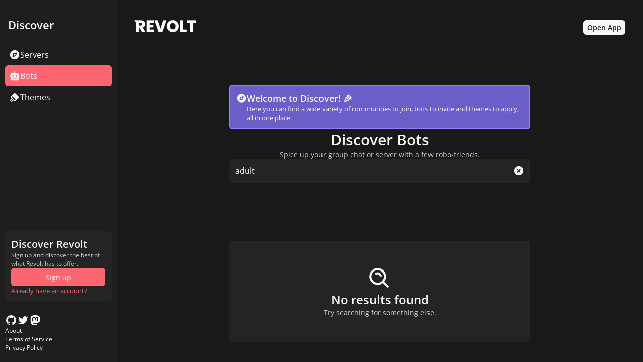

--- FILE ---
content_type: text/html; charset=utf-8
request_url: https://rvlt.gg/discover/search?query=adult&type=bots
body_size: 5298
content:
<!DOCTYPE html><html><head><meta charSet="utf-8"/><meta name="viewport" content="width=device-width"/><meta name="next-head-count" content="2"/><link rel="preload" href="/_next/static/css/d4a5d9be1ea2bc01.css" as="style"/><link rel="stylesheet" href="/_next/static/css/d4a5d9be1ea2bc01.css" data-n-g=""/><noscript data-n-css=""></noscript><script defer="" nomodule="" src="/_next/static/chunks/polyfills-5cd94c89d3acac5f.js"></script><script src="/_next/static/chunks/webpack-9dc08856ce222f85.js" defer=""></script><script src="/_next/static/chunks/framework-91d7f78b5b4003c8.js" defer=""></script><script src="/_next/static/chunks/main-f13881c64383263e.js" defer=""></script><script src="/_next/static/chunks/pages/_app-f84724d40a148095.js" defer=""></script><script src="/_next/static/chunks/106-0dc472c86409cd90.js" defer=""></script><script src="/_next/static/chunks/579-e4bcca93e4a985f6.js" defer=""></script><script src="/_next/static/chunks/947-7e933fb2d9a39e64.js" defer=""></script><script src="/_next/static/chunks/pages/discover/search-a9493bfb08205a5a.js" defer=""></script><script src="/_next/static/U5bPsj3vzR-7JP_Xrqy3p/_buildManifest.js" defer=""></script><script src="/_next/static/U5bPsj3vzR-7JP_Xrqy3p/_ssgManifest.js" defer=""></script><script src="/_next/static/U5bPsj3vzR-7JP_Xrqy3p/_middlewareManifest.js" defer=""></script><style data-styled="" data-styled-version="5.3.3">.fHrGFt{display:inline-block;vertical-align:middle;overflow:hidden;}/*!sc*/
data-styled.g1[id="StyledIconBase-ea9ulj-0"]{content:"fHrGFt,"}/*!sc*/
.cRCSBm{display:-webkit-box;display:-webkit-flex;display:-ms-flexbox;display:flex;-webkit-flex-direction:column;-ms-flex-direction:column;flex-direction:column;-webkit-box-pack:justify;-webkit-justify-content:space-between;-ms-flex-pack:justify;justify-content:space-between;-webkit-flex-shrink:0;-ms-flex-negative:0;flex-shrink:0;top:0;width:232px;height:100vh;padding:10px;position:-webkit-sticky;position:sticky;color:var(--foreground);background:var(--secondary-background);-webkit-user-select:none;-moz-user-select:none;-ms-user-select:none;user-select:none;}/*!sc*/
@media (max-width:800px){.cRCSBm{display:none;}}/*!sc*/
data-styled.g16[id="Sidebar__Base-sc-1uh6eub-0"]{content:"cRCSBm,"}/*!sc*/
.fhxMfl{display:-webkit-box;display:-webkit-flex;display:-ms-flexbox;display:flex;-webkit-flex-shrink:0;-ms-flex-negative:0;flex-shrink:0;font-size:22px;font-weight:600;padding:3px 6px;padding:24px 6px;}/*!sc*/
data-styled.g17[id="Sidebar__Title-sc-1uh6eub-1"]{content:"fhxMfl,"}/*!sc*/
.hHQjGy{display:-webkit-box;display:-webkit-flex;display:-ms-flexbox;display:flex;-webkit-flex-direction:column;-ms-flex-direction:column;flex-direction:column;gap:4px;}/*!sc*/
.hHQjGy a.big{padding:10px 8px;gap:12px;display:-webkit-box;display:-webkit-flex;display:-ms-flexbox;display:flex;-webkit-align-items:center;-webkit-box-align:center;-ms-flex-align:center;align-items:center;cursor:pointer;border-radius:var(--border-radius);}/*!sc*/
.hHQjGy a.big[aria-current="page"]{background:var(--accent);cursor:default;}/*!sc*/
.hHQjGy a.big[aria-current="false"]{cursor:pointer;}/*!sc*/
.hHQjGy a.big[aria-disabled="true"]{pointer-events:none;opacity:0.5;cursor:not-allowed;}/*!sc*/
.hHQjGy a.big > svg{height:22px;width:22px;}/*!sc*/
data-styled.g18[id="Sidebar__Items-sc-1uh6eub-2"]{content:"hHQjGy,"}/*!sc*/
.kOlkYi{display:-webkit-box;display:-webkit-flex;display:-ms-flexbox;display:flex;-webkit-flex-direction:column;-ms-flex-direction:column;flex-direction:column;background:var(--primary-background);padding:12px;gap:10px;border-radius:var(--border-radius);margin-bottom:25px;}/*!sc*/
.kOlkYi .title{display:-webkit-box;display:-webkit-flex;display:-ms-flexbox;display:flex;-webkit-align-items:center;-webkit-box-align:center;-ms-flex-align:center;align-items:center;gap:6px;font-weight:600;font-size:20px;}/*!sc*/
.kOlkYi .title img{height:18px;}/*!sc*/
.kOlkYi .paragraph{font-size:12px;color:var(--secondary-foreground);}/*!sc*/
.kOlkYi .button{background:var(--accent);display:-webkit-box;display:-webkit-flex;display:-ms-flexbox;display:flex;-webkit-align-items:center;-webkit-box-align:center;-ms-flex-align:center;align-items:center;-webkit-box-pack:center;-webkit-justify-content:center;-ms-flex-pack:center;justify-content:center;height:36px;font-size:14px;}/*!sc*/
.kOlkYi .button:hover{color:inherit;}/*!sc*/
.kOlkYi .footer{color:var(--accent);font-size:0.8em;cursor:pointer;}/*!sc*/
.kOlkYi .footer:hover{-webkit-text-decoration:underline;text-decoration:underline;}/*!sc*/
data-styled.g19[id="Sidebar__Upsell-sc-1uh6eub-3"]{content:"kOlkYi,"}/*!sc*/
.jdazkA{display:-webkit-box;display:-webkit-flex;display:-ms-flexbox;display:flex;-webkit-flex-direction:column;-ms-flex-direction:column;flex-direction:column;gap:8px;padding-bottom:10px;}/*!sc*/
.jdazkA .socials{display:-webkit-box;display:-webkit-flex;display:-ms-flexbox;display:flex;gap:10px;}/*!sc*/
.jdazkA .socials a{cursor:pointer;}/*!sc*/
.jdazkA .socials a:hover{opacity:0.8;}/*!sc*/
.jdazkA .terms{font-size:12px;display:-webkit-box;display:-webkit-flex;display:-ms-flexbox;display:flex;-webkit-flex-direction:column;-ms-flex-direction:column;flex-direction:column;gap:2px;}/*!sc*/
.jdazkA .terms a{cursor:pointer;}/*!sc*/
.jdazkA .terms a:hover{-webkit-text-decoration:underline;text-decoration:underline;}/*!sc*/
data-styled.g20[id="Sidebar__Footer-sc-1uh6eub-4"]{content:"jdazkA,"}/*!sc*/
.Nxllz{display:-webkit-box;display:-webkit-flex;display:-ms-flexbox;display:flex;padding:40px 35px 0;-webkit-align-items:center;-webkit-box-align:center;-ms-flex-align:center;align-items:center;color:var(--primary-background);}/*!sc*/
.Nxllz .logo{-webkit-box-flex:1;-webkit-flex-grow:1;-ms-flex-positive:1;flex-grow:1;}/*!sc*/
.Nxllz .logo img{height:24px;}/*!sc*/
.Nxllz a{height:100%;-webkit-flex-shrink:0;-ms-flex-negative:0;flex-shrink:0;display:-webkit-box;display:-webkit-flex;display:-ms-flexbox;display:flex;cursor:pointer;padding:5px 8px;-webkit-align-items:center;-webkit-box-align:center;-ms-flex-align:center;align-items:center;-webkit-box-pack:center;-webkit-justify-content:center;-ms-flex-pack:center;justify-content:center;border-radius:var(--border-radius);font-size:14px;font-weight:600;background:var(--foreground);}/*!sc*/
@media (max-width:800px){.Nxllz{padding:30px 12px;}}/*!sc*/
data-styled.g21[id="TopHeader__Brand-sc-1lr8uyk-0"]{content:"Nxllz,"}/*!sc*/
.dLNvIt{display:-webkit-box;display:-webkit-flex;display:-ms-flexbox;display:flex;-webkit-flex-direction:row;-ms-flex-direction:row;flex-direction:row;}/*!sc*/
data-styled.g22[id="Page__Base-sc-xp2hl6-0"]{content:"dLNvIt,"}/*!sc*/
.bqrbnZ{-webkit-box-flex:1;-webkit-flex-grow:1;-ms-flex-positive:1;flex-grow:1;display:-webkit-box;display:-webkit-flex;display:-ms-flexbox;display:flex;overflow:hidden;-webkit-flex-direction:column;-ms-flex-direction:column;flex-direction:column;}/*!sc*/
data-styled.g23[id="Page__PageContainer-sc-xp2hl6-1"]{content:"bqrbnZ,"}/*!sc*/
.jaBfkO{display:-webkit-box;display:-webkit-flex;display:-ms-flexbox;display:flex;font-size:1rem;-webkit-align-items:center;-webkit-box-align:center;-ms-flex-align:center;align-items:center;border-radius:var(--border-radius);background:var(--primary-background);position:relative;}/*!sc*/
.jaBfkO input{width:100%;padding:12px;-webkit-transition:0.2s ease-in-out all;transition:0.2s ease-in-out all;}/*!sc*/
.jaBfkO input:focus-visible{outline:0;border-radius:var(--border-radius);box-shadow:0 0 0 1.5pt var(--accent);}/*!sc*/
.jaBfkO .action{padding:12px;position:absolute;right:0;display:-webkit-box;display:-webkit-flex;display:-ms-flexbox;display:flex;-webkit-align-items:center;-webkit-box-align:center;-ms-flex-align:center;align-items:center;gap:6px;-webkit-flex-shrink:0;-ms-flex-negative:0;flex-shrink:0;pointer-events:none;}/*!sc*/
.jaBfkO .action svg{cursor:pointer;pointer-events:all !important;}/*!sc*/
.jaBfkO .action .tip{font-size:10px;opacity:0.4;}/*!sc*/
data-styled.g25[id="SearchBar__Search-sc-12fskyu-0"]{content:"jaBfkO,"}/*!sc*/
.ctCqN{width:100%;height:36px;max-width:800px;border-radius:var(--border-radius);overflow:hidden;-webkit-user-select:none;-moz-user-select:none;-ms-user-select:none;user-select:none;background:var(--primary-background);}/*!sc*/
@media (min-width:800px){.ctCqN{display:none;}}/*!sc*/
data-styled.g26[id="HeaderNav__Base-sc-1s7iv0m-0"]{content:"ctCqN,"}/*!sc*/
.fHnnDt{display:-webkit-box;display:-webkit-flex;display:-ms-flexbox;display:flex;}/*!sc*/
.fHnnDt a{-webkit-flex:1;-ms-flex:1;flex:1;gap:4px;height:36px;display:-webkit-box;display:-webkit-flex;display:-ms-flexbox;display:flex;-webkit-align-items:center;-webkit-box-align:center;-ms-flex-align:center;align-items:center;-webkit-box-pack:center;-webkit-justify-content:center;-ms-flex-pack:center;justify-content:center;}/*!sc*/
.fHnnDt a[aria-current="page"]{background:var(--accent);}/*!sc*/
.fHnnDt a[aria-current="false"]{cursor:pointer;}/*!sc*/
.fHnnDt a[aria-disabled="true"]{pointer-events:none;opacity:0.5;cursor:not-allowed;}/*!sc*/
data-styled.g27[id="HeaderNav__Tabs-sc-1s7iv0m-1"]{content:"fHnnDt,"}/*!sc*/
.jlstve{display:-webkit-box;display:-webkit-flex;display:-ms-flexbox;display:flex;gap:30px;-webkit-align-items:center;-webkit-box-align:center;-ms-flex-align:center;align-items:center;-webkit-flex-direction:column;-ms-flex-direction:column;flex-direction:column;-webkit-box-pack:center;-webkit-justify-content:center;-ms-flex-pack:center;justify-content:center;margin:100px 1rem;-webkit-user-select:none;-moz-user-select:none;-ms-user-select:none;user-select:none;color:var(--foreground);}/*!sc*/
@media (max-width:800px){.jlstve{margin:20px 12px 40px;}}/*!sc*/
data-styled.g29[id="ListHeader__Header-sc-edp5p2-0"]{content:"jlstve,"}/*!sc*/
.hIQAhw{display:-webkit-box;display:-webkit-flex;display:-ms-flexbox;display:flex;gap:10px;-webkit-flex-direction:column;-ms-flex-direction:column;flex-direction:column;width:100%;max-width:600px;margin:0 auto;}/*!sc*/
@media (min-width:800px){.hIQAhw{text-align:center;}}/*!sc*/
data-styled.g30[id="ListHeader__Titles-sc-edp5p2-1"]{content:"hIQAhw,"}/*!sc*/
.jnULFa{font-size:30px;font-weight:600;}/*!sc*/
data-styled.g31[id="ListHeader__Title-sc-edp5p2-2"]{content:"jnULFa,"}/*!sc*/
.fueMuY{font-size:14px;color:var(--secondary-foreground);}/*!sc*/
data-styled.g32[id="ListHeader__Subtitle-sc-edp5p2-3"]{content:"fueMuY,"}/*!sc*/
.cbawqr{display:-webkit-box;display:-webkit-flex;display:-ms-flexbox;display:flex;-webkit-flex-direction:column;-ms-flex-direction:column;flex-direction:column;gap:12px;width:100%;max-width:600px;}/*!sc*/
data-styled.g33[id="ListHeader__HeaderContainer-sc-edp5p2-4"]{content:"cbawqr,"}/*!sc*/
.iktQcs{display:-webkit-box;display:-webkit-flex;display:-ms-flexbox;display:flex;-webkit-flex-direction:column;-ms-flex-direction:column;flex-direction:column;gap:20px;padding:1rem;margin:0 auto;width:100%;max-width:min(1250px,100%);}/*!sc*/
@media (max-width:800px){.iktQcs{padding:1rem 12px;}}/*!sc*/
data-styled.g36[id="Container-sc-asykym-0"]{content:"iktQcs,"}/*!sc*/
.jcxVYt{width:100%;-webkit-flex-direction:column;-ms-flex-direction:column;flex-direction:column;-webkit-box-pack:center;-webkit-justify-content:center;-ms-flex-pack:center;justify-content:center;-webkit-align-items:center;-webkit-box-align:center;-ms-flex-align:center;align-items:center;gap:20px;padding:50px;border-radius:var(--border-radius);margin:0 auto;max-width:600px;display:-webkit-box;display:-webkit-flex;display:-ms-flexbox;display:flex;color:var(--foreground);background:var(--primary-background);-webkit-user-select:none;-moz-user-select:none;-ms-user-select:none;user-select:none;}/*!sc*/
.jcxVYt .text{display:-webkit-box;display:-webkit-flex;display:-ms-flexbox;display:flex;-webkit-flex-direction:column;-ms-flex-direction:column;flex-direction:column;font-size:14px;-webkit-align-items:center;-webkit-box-align:center;-ms-flex-align:center;align-items:center;gap:8px;color:var(--secondary-foreground);}/*!sc*/
.jcxVYt .text > div{color:var(--foreground);font-weight:600;font-size:24px;}/*!sc*/
data-styled.g40[id="search__NoResults-sc-1otq0dn-0"]{content:"jcxVYt,"}/*!sc*/
</style></head><body><div id="__next" data-reactroot=""><div class="Page__Base-sc-xp2hl6-0 dLNvIt"><div class="Sidebar__Base-sc-1uh6eub-0 cRCSBm"><div class="Sidebar__Items-sc-1uh6eub-2 hHQjGy"><div class="Sidebar__Title-sc-1uh6eub-1 fhxMfl">Discover</div><a class="big" aria-current="false" href="/discover/servers"><svg viewBox="0 0 24 24" height="16" width="16" aria-hidden="true" focusable="false" fill="currentColor" xmlns="http://www.w3.org/2000/svg" class="StyledIconBase-ea9ulj-0 fHrGFt"><path d="M12 2C6.486 2 2 6.486 2 12s4.486 10 10 10 10-4.486 10-10S17.514 2 12 2zm3 13-8 2 2-8 8-2-2 8z"></path><circle cx="12" cy="12" r="2"></circle></svg> Servers</a><a class="big" aria-current="page" href="/discover/bots"><svg viewBox="0 0 24 24" height="16" width="16" aria-hidden="true" focusable="false" fill="currentColor" xmlns="http://www.w3.org/2000/svg" class="StyledIconBase-ea9ulj-0 fHrGFt"><path d="M21 10.975V8a2 2 0 0 0-2-2h-6V4.688c.305-.274.5-.668.5-1.11a1.5 1.5 0 0 0-3 0c0 .442.195.836.5 1.11V6H5a2 2 0 0 0-2 2v2.998l-.072.005A.999.999 0 0 0 2 12v2a1 1 0 0 0 1 1v5a2 2 0 0 0 2 2h14a2 2 0 0 0 2-2v-5a1 1 0 0 0 1-1v-1.938a1.004 1.004 0 0 0-.072-.455c-.202-.488-.635-.605-.928-.632zM7 12c0-1.104.672-2 1.5-2s1.5.896 1.5 2-.672 2-1.5 2S7 13.104 7 12zm8.998 6c-1.001-.003-7.997 0-7.998 0v-2s7.001-.002 8.002 0l-.004 2zm-.498-4c-.828 0-1.5-.896-1.5-2s.672-2 1.5-2 1.5.896 1.5 2-.672 2-1.5 2z"></path></svg> Bots</a><a class="big" aria-current="false" href="/discover/themes"><svg viewBox="0 0 24 24" height="16" width="16" aria-hidden="true" focusable="false" fill="currentColor" xmlns="http://www.w3.org/2000/svg" class="StyledIconBase-ea9ulj-0 fHrGFt"><path d="m21.207 11.278-2.035-2.035-1.415-1.415-5.035-5.035a.999.999 0 0 0-1.414 0L6.151 7.949 4.736 9.363a2.985 2.985 0 0 0-.878 2.122c0 .802.313 1.556.879 2.121l.707.707-2.122 2.122a2.925 2.925 0 0 0-.873 2.108 2.968 2.968 0 0 0 1.063 2.308 2.92 2.92 0 0 0 1.886.681c.834 0 1.654-.341 2.25-.937l2.039-2.039.707.706c1.133 1.133 3.107 1.134 4.242.001l.708-.707.569-.569.138-.138 5.156-5.157a.999.999 0 0 0 0-1.414zm-7.277 5.865-.708.706a1.021 1.021 0 0 1-1.414 0l-1.414-1.413a.999.999 0 0 0-1.414 0l-2.746 2.745a1.192 1.192 0 0 1-.836.352.914.914 0 0 1-.595-.208.981.981 0 0 1-.354-.782.955.955 0 0 1 .287-.692l2.829-2.829a.999.999 0 0 0 0-1.414l-1.414-1.415c-.189-.188-.293-.438-.293-.706s.104-.519.293-.708l.707-.707 3.536 3.536 3.536 3.535z"></path></svg>Themes</a></div><div class="Sidebar__Items-sc-1uh6eub-2 hHQjGy"><div class="Sidebar__Upsell-sc-1uh6eub-3 kOlkYi"><span class="title">Discover Revolt</span><span class="paragraph">Sign up and discover the best of what Revolt has to offer.</span><a class="big button" href="https://app.revolt.chat/login/create">Sign up</a><a class="footer" href="https://app.revolt.chat/login">Already have an account?</a></div><div class="Sidebar__Footer-sc-1uh6eub-4 jdazkA"><div class="socials"><a href="https://github.com/revoltchat" target="_blank" rel="noreferrer"><svg viewBox="0 0 24 24" height="24" width="24" aria-hidden="true" focusable="false" fill="currentColor" xmlns="http://www.w3.org/2000/svg" class="StyledIconBase-ea9ulj-0 fHrGFt"><path fill-rule="evenodd" d="M12.026 2c-5.509 0-9.974 4.465-9.974 9.974 0 4.406 2.857 8.145 6.821 9.465.499.09.679-.217.679-.481 0-.237-.008-.865-.011-1.696-2.775.602-3.361-1.338-3.361-1.338-.452-1.152-1.107-1.459-1.107-1.459-.905-.619.069-.605.069-.605 1.002.07 1.527 1.028 1.527 1.028.89 1.524 2.336 1.084 2.902.829.091-.645.351-1.085.635-1.334-2.214-.251-4.542-1.107-4.542-4.93 0-1.087.389-1.979 1.024-2.675-.101-.253-.446-1.268.099-2.64 0 0 .837-.269 2.742 1.021a9.582 9.582 0 0 1 2.496-.336 9.554 9.554 0 0 1 2.496.336c1.906-1.291 2.742-1.021 2.742-1.021.545 1.372.203 2.387.099 2.64.64.696 1.024 1.587 1.024 2.675 0 3.833-2.33 4.675-4.552 4.922.355.308.675.916.675 1.846 0 1.334-.012 2.41-.012 2.737 0 .267.178.577.687.479C19.146 20.115 22 16.379 22 11.974 22 6.465 17.535 2 12.026 2z" clip-rule="evenodd"></path></svg></a><a href="https://twitter.com/revoltchat" target="_blank" rel="noreferrer"><svg viewBox="0 0 24 24" height="24" width="24" aria-hidden="true" focusable="false" fill="currentColor" xmlns="http://www.w3.org/2000/svg" class="StyledIconBase-ea9ulj-0 fHrGFt"><path d="M19.633 7.997c.013.175.013.349.013.523 0 5.325-4.053 11.461-11.46 11.461-2.282 0-4.402-.661-6.186-1.809.324.037.636.05.973.05a8.07 8.07 0 0 0 5.001-1.721 4.036 4.036 0 0 1-3.767-2.793c.249.037.499.062.761.062.361 0 .724-.05 1.061-.137a4.027 4.027 0 0 1-3.23-3.953v-.05c.537.299 1.16.486 1.82.511a4.022 4.022 0 0 1-1.796-3.354c0-.748.199-1.434.548-2.032a11.457 11.457 0 0 0 8.306 4.215c-.062-.3-.1-.611-.1-.923a4.026 4.026 0 0 1 4.028-4.028c1.16 0 2.207.486 2.943 1.272a7.957 7.957 0 0 0 2.556-.973 4.02 4.02 0 0 1-1.771 2.22 8.073 8.073 0 0 0 2.319-.624 8.645 8.645 0 0 1-2.019 2.083z"></path></svg></a><a href="https://mastodon.social/@revoltchat" target="_blank" rel="noreferrer"><svg viewBox="0 0 24 24" height="24" width="24" aria-hidden="true" focusable="false" fill="currentColor" xmlns="http://www.w3.org/2000/svg" class="StyledIconBase-ea9ulj-0 fHrGFt"><path d="M16 17.24c2.5-.3 4.69-1.84 5-3.25a33.59 33.59 0 0 0 .4-5.42C21.33 4.23 18.48 3 18.48 3A17.64 17.64 0 0 0 12 2a17.64 17.64 0 0 0-6.48 1S2.68 4.23 2.68 8.57v3.44c.1 4.24.78 8.42 4.7 9.46A14.73 14.73 0 0 0 12 22a9.21 9.21 0 0 0 3.54-.81l-.07-1.64A11.41 11.41 0 0 1 12 20c-1.8-.06-3.71-.19-4-2.4a4.26 4.26 0 0 1 0-.63 22.68 22.68 0 0 0 4 .54 23.6 23.6 0 0 0 4-.27zm-6.54-9.8q-1.35 0-1.35 1.62v5.1H6V8.9a3.78 3.78 0 0 1 .82-2.56 2.85 2.85 0 0 1 2.23-1 2.68 2.68 0 0 1 2.4 1.23l.52.87.52-.87a2.68 2.68 0 0 1 2.4-1.23 2.85 2.85 0 0 1 2.23 1A3.78 3.78 0 0 1 18 8.9v5.26h-2.11v-5.1q0-1.62-1.35-1.62c-1 0-1.51.64-1.51 1.92v2.79H11V9.36c0-1.28-.54-1.92-1.54-1.92z"></path></svg></a></div><div class="terms"><a href="https://revolt.chat/about" target="_blank" rel="noreferrer">About</a><a href="https://revolt.chat/terms" target="_blank" rel="noreferrer">Terms of Service</a><a href="https://revolt.chat/privacy" target="_blank" rel="noreferrer">Privacy Policy</a></div></div></div></div><div class="Page__PageContainer-sc-xp2hl6-1 bqrbnZ"><div class="TopHeader__Brand-sc-1lr8uyk-0 Nxllz"><div class="logo"><img src="/assets/wide.svg" draggable="false"/></div><a href="https://app.revolt.chat">Open App</a></div><div class="ListHeader__Header-sc-edp5p2-0 jlstve"><div class="HeaderNav__Base-sc-1s7iv0m-0 ctCqN"><div class="HeaderNav__Tabs-sc-1s7iv0m-1 fHnnDt"><a class="big" aria-current="false" href="/discover/servers"><svg viewBox="0 0 24 24" height="16" width="16" aria-hidden="true" focusable="false" fill="currentColor" xmlns="http://www.w3.org/2000/svg" class="StyledIconBase-ea9ulj-0 fHrGFt"><path d="M12 2C6.486 2 2 6.486 2 12s4.486 10 10 10 10-4.486 10-10S17.514 2 12 2zm3 13-8 2 2-8 8-2-2 8z"></path><circle cx="12" cy="12" r="2"></circle></svg> Servers</a><a class="big" aria-current="page" href="/discover/bots"><svg viewBox="0 0 24 24" height="16" width="16" aria-hidden="true" focusable="false" fill="currentColor" xmlns="http://www.w3.org/2000/svg" class="StyledIconBase-ea9ulj-0 fHrGFt"><path d="M21 10.975V8a2 2 0 0 0-2-2h-6V4.688c.305-.274.5-.668.5-1.11a1.5 1.5 0 0 0-3 0c0 .442.195.836.5 1.11V6H5a2 2 0 0 0-2 2v2.998l-.072.005A.999.999 0 0 0 2 12v2a1 1 0 0 0 1 1v5a2 2 0 0 0 2 2h14a2 2 0 0 0 2-2v-5a1 1 0 0 0 1-1v-1.938a1.004 1.004 0 0 0-.072-.455c-.202-.488-.635-.605-.928-.632zM7 12c0-1.104.672-2 1.5-2s1.5.896 1.5 2-.672 2-1.5 2S7 13.104 7 12zm8.998 6c-1.001-.003-7.997 0-7.998 0v-2s7.001-.002 8.002 0l-.004 2zm-.498-4c-.828 0-1.5-.896-1.5-2s.672-2 1.5-2 1.5.896 1.5 2-.672 2-1.5 2z"></path></svg> Bots</a><a class="big" aria-current="false" href="/discover/themes"><svg viewBox="0 0 24 24" height="16" width="16" aria-hidden="true" focusable="false" fill="currentColor" xmlns="http://www.w3.org/2000/svg" class="StyledIconBase-ea9ulj-0 fHrGFt"><path d="m21.207 11.278-2.035-2.035-1.415-1.415-5.035-5.035a.999.999 0 0 0-1.414 0L6.151 7.949 4.736 9.363a2.985 2.985 0 0 0-.878 2.122c0 .802.313 1.556.879 2.121l.707.707-2.122 2.122a2.925 2.925 0 0 0-.873 2.108 2.968 2.968 0 0 0 1.063 2.308 2.92 2.92 0 0 0 1.886.681c.834 0 1.654-.341 2.25-.937l2.039-2.039.707.706c1.133 1.133 3.107 1.134 4.242.001l.708-.707.569-.569.138-.138 5.156-5.157a.999.999 0 0 0 0-1.414zm-7.277 5.865-.708.706a1.021 1.021 0 0 1-1.414 0l-1.414-1.413a.999.999 0 0 0-1.414 0l-2.746 2.745a1.192 1.192 0 0 1-.836.352.914.914 0 0 1-.595-.208.981.981 0 0 1-.354-.782.955.955 0 0 1 .287-.692l2.829-2.829a.999.999 0 0 0 0-1.414l-1.414-1.415c-.189-.188-.293-.438-.293-.706s.104-.519.293-.708l.707-.707 3.536 3.536 3.536 3.535z"></path></svg>Themes</a></div></div><div class="ListHeader__Titles-sc-edp5p2-1 hIQAhw"><div class="ListHeader__Title-sc-edp5p2-2 jnULFa">Discover<!-- --> <!-- -->Bots</div><div class="ListHeader__Subtitle-sc-edp5p2-3 fueMuY">Spice up your group chat or server with a few robo-friends.</div></div><div class="ListHeader__HeaderContainer-sc-edp5p2-4 cbawqr"><div class="SearchBar__Search-sc-12fskyu-0 jaBfkO"><input type="text" autofocus="" value="adult" placeholder="Search bots..."/><div class="action"><svg viewBox="0 0 24 24" height="22" width="22" aria-hidden="true" focusable="false" fill="currentColor" xmlns="http://www.w3.org/2000/svg" class="StyledIconBase-ea9ulj-0 fHrGFt"><path d="M12 2C6.486 2 2 6.486 2 12s4.486 10 10 10 10-4.486 10-10S17.514 2 12 2zm4.207 12.793-1.414 1.414L12 13.414l-2.793 2.793-1.414-1.414L10.586 12 7.793 9.207l1.414-1.414L12 10.586l2.793-2.793 1.414 1.414L13.414 12l2.793 2.793z"></path></svg></div></div></div></div><div class="Container-sc-asykym-0 iktQcs"><div class="search__NoResults-sc-1otq0dn-0 jcxVYt"><svg viewBox="0 0 24 24" height="50" width="50" aria-hidden="true" focusable="false" fill="currentColor" xmlns="http://www.w3.org/2000/svg" class="StyledIconBase-ea9ulj-0 fHrGFt"><path d="M10 18a7.952 7.952 0 0 0 4.897-1.688l4.396 4.396 1.414-1.414-4.396-4.396A7.952 7.952 0 0 0 18 10c0-4.411-3.589-8-8-8s-8 3.589-8 8 3.589 8 8 8zm0-14c3.309 0 6 2.691 6 6s-2.691 6-6 6-6-2.691-6-6 2.691-6 6-6z"></path><path d="M11.412 8.586c.379.38.588.882.588 1.414h2a3.977 3.977 0 0 0-1.174-2.828c-1.514-1.512-4.139-1.512-5.652 0l1.412 1.416c.76-.758 2.07-.756 2.826-.002z"></path></svg><div class="text"><div>No results found</div> Try searching for something else.</div></div></div></div></div></div><script id="__NEXT_DATA__" type="application/json">{"props":{"pageProps":{"query":"adult","count":0,"type":"bots","bots":[],"relatedTags":[]},"__N_SSP":true},"page":"/discover/search","query":{"query":"adult","type":"bots"},"buildId":"U5bPsj3vzR-7JP_Xrqy3p","isFallback":false,"gssp":true,"scriptLoader":[]}</script><script defer src="https://static.cloudflareinsights.com/beacon.min.js/vcd15cbe7772f49c399c6a5babf22c1241717689176015" integrity="sha512-ZpsOmlRQV6y907TI0dKBHq9Md29nnaEIPlkf84rnaERnq6zvWvPUqr2ft8M1aS28oN72PdrCzSjY4U6VaAw1EQ==" data-cf-beacon='{"version":"2024.11.0","token":"8eca55ac6e8a40ec8543788fc2e25afb","r":1,"server_timing":{"name":{"cfCacheStatus":true,"cfEdge":true,"cfExtPri":true,"cfL4":true,"cfOrigin":true,"cfSpeedBrain":true},"location_startswith":null}}' crossorigin="anonymous"></script>
</body></html>

--- FILE ---
content_type: text/css; charset=UTF-8
request_url: https://rvlt.gg/_next/static/css/d4a5d9be1ea2bc01.css
body_size: 2189
content:
@font-face{font-family:Open Sans;font-style:normal;font-display:swap;font-weight:400;src:url(/_next/static/media/open-sans-cyrillic-ext-400-normal.5a6c3ab9.woff2) format("woff2"),url(/_next/static/media/open-sans-all-400-normal.d068e995.woff) format("woff");unicode-range:U+0460-052f,U+1c80-1c88,U+20b4,U+2de0-2dff,U+a640-a69f,U+fe2e-fe2f}@font-face{font-family:Open Sans;font-style:normal;font-display:swap;font-weight:400;src:url(/_next/static/media/open-sans-cyrillic-400-normal.d2d589c8.woff2) format("woff2"),url(/_next/static/media/open-sans-all-400-normal.d068e995.woff) format("woff");unicode-range:U+0400-045f,U+0490-0491,U+04b0-04b1,U+2116}@font-face{font-family:Open Sans;font-style:normal;font-display:swap;font-weight:400;src:url(/_next/static/media/open-sans-greek-ext-400-normal.1039a17c.woff2) format("woff2"),url(/_next/static/media/open-sans-all-400-normal.d068e995.woff) format("woff");unicode-range:U+1f??}@font-face{font-family:Open Sans;font-style:normal;font-display:swap;font-weight:400;src:url(/_next/static/media/open-sans-greek-400-normal.d584c03a.woff2) format("woff2"),url(/_next/static/media/open-sans-all-400-normal.d068e995.woff) format("woff");unicode-range:U+0370-03ff}@font-face{font-family:Open Sans;font-style:normal;font-display:swap;font-weight:400;src:url(/_next/static/media/open-sans-hebrew-400-normal.fdef0626.woff2) format("woff2"),url(/_next/static/media/open-sans-all-400-normal.d068e995.woff) format("woff");unicode-range:U+0590-05ff,U+20aa,U+25cc,U+fb1d-fb4f}@font-face{font-family:Open Sans;font-style:normal;font-display:swap;font-weight:400;src:url(/_next/static/media/open-sans-vietnamese-400-normal.8a85f5aa.woff2) format("woff2"),url(/_next/static/media/open-sans-all-400-normal.d068e995.woff) format("woff");unicode-range:U+0102-0103,U+0110-0111,U+0128-0129,U+0168-0169,U+01a0-01a1,U+01af-01b0,U+1ea0-1ef9,U+20ab}@font-face{font-family:Open Sans;font-style:normal;font-display:swap;font-weight:400;src:url(/_next/static/media/open-sans-latin-ext-400-normal.12c7eac5.woff2) format("woff2"),url(/_next/static/media/open-sans-all-400-normal.d068e995.woff) format("woff");unicode-range:U+0100-024f,U+0259,U+1e??,U+2020,U+20a0-20ab,U+20ad-20cf,U+2113,U+2c60-2c7f,U+a720-a7ff}@font-face{font-family:Open Sans;font-style:normal;font-display:swap;font-weight:400;src:url(/_next/static/media/open-sans-latin-400-normal.45a6d40a.woff2) format("woff2"),url(/_next/static/media/open-sans-all-400-normal.d068e995.woff) format("woff");unicode-range:U+00??,U+0131,U+0152-0153,U+02bb-02bc,U+02c6,U+02da,U+02dc,U+2000-206f,U+2074,U+20ac,U+2122,U+2191,U+2193,U+2212,U+2215,U+feff,U+fffd}@font-face{font-family:Open Sans;font-style:normal;font-display:swap;font-weight:500;src:url(/_next/static/media/open-sans-cyrillic-ext-500-normal.f2e086ce.woff2) format("woff2"),url(/_next/static/media/open-sans-all-500-normal.2372fe29.woff) format("woff");unicode-range:U+0460-052f,U+1c80-1c88,U+20b4,U+2de0-2dff,U+a640-a69f,U+fe2e-fe2f}@font-face{font-family:Open Sans;font-style:normal;font-display:swap;font-weight:500;src:url(/_next/static/media/open-sans-cyrillic-500-normal.778fd9bd.woff2) format("woff2"),url(/_next/static/media/open-sans-all-500-normal.2372fe29.woff) format("woff");unicode-range:U+0400-045f,U+0490-0491,U+04b0-04b1,U+2116}@font-face{font-family:Open Sans;font-style:normal;font-display:swap;font-weight:500;src:url(/_next/static/media/open-sans-greek-ext-500-normal.6e58f631.woff2) format("woff2"),url(/_next/static/media/open-sans-all-500-normal.2372fe29.woff) format("woff");unicode-range:U+1f??}@font-face{font-family:Open Sans;font-style:normal;font-display:swap;font-weight:500;src:url(/_next/static/media/open-sans-greek-500-normal.851c63b3.woff2) format("woff2"),url(/_next/static/media/open-sans-all-500-normal.2372fe29.woff) format("woff");unicode-range:U+0370-03ff}@font-face{font-family:Open Sans;font-style:normal;font-display:swap;font-weight:500;src:url(/_next/static/media/open-sans-hebrew-500-normal.944c413c.woff2) format("woff2"),url(/_next/static/media/open-sans-all-500-normal.2372fe29.woff) format("woff");unicode-range:U+0590-05ff,U+20aa,U+25cc,U+fb1d-fb4f}@font-face{font-family:Open Sans;font-style:normal;font-display:swap;font-weight:500;src:url(/_next/static/media/open-sans-vietnamese-500-normal.46bed1c6.woff2) format("woff2"),url(/_next/static/media/open-sans-all-500-normal.2372fe29.woff) format("woff");unicode-range:U+0102-0103,U+0110-0111,U+0128-0129,U+0168-0169,U+01a0-01a1,U+01af-01b0,U+1ea0-1ef9,U+20ab}@font-face{font-family:Open Sans;font-style:normal;font-display:swap;font-weight:500;src:url(/_next/static/media/open-sans-latin-ext-500-normal.0562d100.woff2) format("woff2"),url(/_next/static/media/open-sans-all-500-normal.2372fe29.woff) format("woff");unicode-range:U+0100-024f,U+0259,U+1e??,U+2020,U+20a0-20ab,U+20ad-20cf,U+2113,U+2c60-2c7f,U+a720-a7ff}@font-face{font-family:Open Sans;font-style:normal;font-display:swap;font-weight:500;src:url(/_next/static/media/open-sans-latin-500-normal.47db39b2.woff2) format("woff2"),url(/_next/static/media/open-sans-all-500-normal.2372fe29.woff) format("woff");unicode-range:U+00??,U+0131,U+0152-0153,U+02bb-02bc,U+02c6,U+02da,U+02dc,U+2000-206f,U+2074,U+20ac,U+2122,U+2191,U+2193,U+2212,U+2215,U+feff,U+fffd}@font-face{font-family:Open Sans;font-style:normal;font-display:swap;font-weight:600;src:url(/_next/static/media/open-sans-cyrillic-ext-600-normal.854e799f.woff2) format("woff2"),url(/_next/static/media/open-sans-all-600-normal.a80ef551.woff) format("woff");unicode-range:U+0460-052f,U+1c80-1c88,U+20b4,U+2de0-2dff,U+a640-a69f,U+fe2e-fe2f}@font-face{font-family:Open Sans;font-style:normal;font-display:swap;font-weight:600;src:url(/_next/static/media/open-sans-cyrillic-600-normal.7e63f7ff.woff2) format("woff2"),url(/_next/static/media/open-sans-all-600-normal.a80ef551.woff) format("woff");unicode-range:U+0400-045f,U+0490-0491,U+04b0-04b1,U+2116}@font-face{font-family:Open Sans;font-style:normal;font-display:swap;font-weight:600;src:url(/_next/static/media/open-sans-greek-ext-600-normal.1f997874.woff2) format("woff2"),url(/_next/static/media/open-sans-all-600-normal.a80ef551.woff) format("woff");unicode-range:U+1f??}@font-face{font-family:Open Sans;font-style:normal;font-display:swap;font-weight:600;src:url(/_next/static/media/open-sans-greek-600-normal.e0949010.woff2) format("woff2"),url(/_next/static/media/open-sans-all-600-normal.a80ef551.woff) format("woff");unicode-range:U+0370-03ff}@font-face{font-family:Open Sans;font-style:normal;font-display:swap;font-weight:600;src:url(/_next/static/media/open-sans-hebrew-600-normal.64944248.woff2) format("woff2"),url(/_next/static/media/open-sans-all-600-normal.a80ef551.woff) format("woff");unicode-range:U+0590-05ff,U+20aa,U+25cc,U+fb1d-fb4f}@font-face{font-family:Open Sans;font-style:normal;font-display:swap;font-weight:600;src:url(/_next/static/media/open-sans-vietnamese-600-normal.7309d47d.woff2) format("woff2"),url(/_next/static/media/open-sans-all-600-normal.a80ef551.woff) format("woff");unicode-range:U+0102-0103,U+0110-0111,U+0128-0129,U+0168-0169,U+01a0-01a1,U+01af-01b0,U+1ea0-1ef9,U+20ab}@font-face{font-family:Open Sans;font-style:normal;font-display:swap;font-weight:600;src:url(/_next/static/media/open-sans-latin-ext-600-normal.daf45a0b.woff2) format("woff2"),url(/_next/static/media/open-sans-all-600-normal.a80ef551.woff) format("woff");unicode-range:U+0100-024f,U+0259,U+1e??,U+2020,U+20a0-20ab,U+20ad-20cf,U+2113,U+2c60-2c7f,U+a720-a7ff}@font-face{font-family:Open Sans;font-style:normal;font-display:swap;font-weight:600;src:url(/_next/static/media/open-sans-latin-600-normal.921982ef.woff2) format("woff2"),url(/_next/static/media/open-sans-all-600-normal.a80ef551.woff) format("woff");unicode-range:U+00??,U+0131,U+0152-0153,U+02bb-02bc,U+02c6,U+02da,U+02dc,U+2000-206f,U+2074,U+20ac,U+2122,U+2191,U+2193,U+2212,U+2215,U+feff,U+fffd}:root{--ligatures:none;--text-size:14px;--font:"Open Sans";--sidebar-active:var(--secondary-background);--titlebar-height:29px;--titlebar-action-padding:8px;--titlebar-logo-color:var(--secondary-foreground);--app-height:100vh;--scrollbar-thickness:3px;--scrollbar-thickness-ff:thin;--border-radius:6px;--border-radius-half:50%;--border-radius-user-icon:var(--border-radius-half);--border-radius-channel-icon:var(--border-radius-half);--border-radius-server-icon:var(--border-radius-half);--input-border-width:2px;--textarea-padding:16px;--textarea-line-height:20px;--message-box-padding:14px;--attachment-max-width:480px;--attachment-max-height:640px;--attachment-default-width:400px;--attachment-max-text-width:800px;--bottom-navigation-height:50px}:disabled{opacity:.5;pointer-events:none}::-webkit-scrollbar{width:var(--scrollbar-thickness);height:var(--scrollbar-thickness)}::-webkit-scrollbar-track{background:var(--scrollbar-track)}::-webkit-scrollbar-thumb{min-height:30px;min-width:30px;background-clip:content-box;background:var(--scrollbar-thumb)}[data-scroll-offset]{overflow-y:scroll}[data-scroll-offset=with-padding],[data-scroll-offset] .with-padding{padding-top:var(--header-height)}[data-scroll-offset]::-webkit-scrollbar-thumb{background-clip:content-box;border-top:var(--header-height) solid transparent}[data-avoids-navigation]::-webkit-scrollbar-thumb{background-clip:content-box;border-bottom:var(--effective-bottom-offset) solid transparent}::-webkit-scrollbar-corner{background:transparent}::selection{background:var(--foreground);color:var(--background)}::-moz-selection{background:var(--foreground);color:var(--background)}::-webkit-selection{background:var(--foreground);color:var(--background)}a,a:hover,a:link,a:visited{text-decoration:none;color:var(--accent)}hr{border:0;height:1px;-moz-box-flex:1;flex-grow:1}foreignObject>svg{vertical-align:top!important}*{-webkit-box-sizing:border-box;-moz-box-sizing:border-box;box-sizing:border-box}body,html{margin:0;font-family:Open Sans;background:var(--background)}a,a:link,a:visited{text-decoration:none;color:inherit;cursor:auto}input{all:unset}:root{--accent:#fd6671;--accent-rgb:253,102,113;--background:#191919;--background-rgb:25,25,25;--foreground:#f6f6f6;--foreground-rgb:246,246,246;--block:#2d2d2d;--block-rgb:45,45,45;--message-box:#363636;--message-box-rgb:54,54,54;--mention:rgba(251,255,0,0.06);--mention-rgb:251,255,0;--success:#65e572;--success-rgb:101,229,114;--warning:#faa352;--warning-rgb:250,163,82;--error:#ed4245;--error-rgb:237,66,69;--hover:rgba(0,0,0,0.1);--hover-rgb:0,0,0;--scrollbar-thumb:#ca525a;--scrollbar-thumb-rgb:202,82,90;--scrollbar-track:transparent;--scrollbar-track-rgb:0,0,0;--primary-background:#242424;--primary-background-rgb:36,36,36;--primary-header:#363636;--primary-header-rgb:54,54,54;--secondary-background:#1e1e1e;--secondary-background-rgb:30,30,30;--secondary-foreground:#c8c8c8;--secondary-foreground-rgb:200,200,200;--secondary-header:#2d2d2d;--secondary-header-rgb:45,45,45;--tertiary-background:#4d4d4d;--tertiary-background-rgb:77,77,77;--tertiary-foreground:#848484;--tertiary-foreground-rgb:132,132,132;--status-online:#3abf7e;--status-online-rgb:58,191,126;--status-away:#f39f00;--status-away-rgb:243,159,0;--status-busy:#f84848;--status-busy-rgb:248,72,72;--status-streaming:#977eff;--status-streaming-rgb:151,126,255;--status-invisible:#a5a5a5;--status-invisible-rgb:165,165,165;--light:false;--light-rgb:0,0,0;--accent-contrast:#000;--accent-contrast-rgb:0,0,0;--background-contrast:#fff;--background-contrast-rgb:255,255,255;--foreground-contrast:#000;--foreground-contrast-rgb:0,0,0;--block-contrast:#fff;--block-contrast-rgb:255,255,255;--message-box-contrast:#000;--message-box-contrast-rgb:0,0,0;--mention-contrast:#000;--mention-contrast-rgb:0,0,0;--success-contrast:#000;--success-contrast-rgb:0,0,0;--warning-contrast:#000;--warning-contrast-rgb:0,0,0;--error-contrast:#000;--error-contrast-rgb:0,0,0;--hover-contrast:#fff;--hover-contrast-rgb:255,255,255;--scrollbar-thumb-contrast:#000;--scrollbar-thumb-contrast-rgb:0,0,0;--scrollbar-track-contrast:#fff;--scrollbar-track-contrast-rgb:255,255,255;--primary-background-contrast:#fff;--primary-background-contrast-rgb:255,255,255;--primary-header-contrast:#000;--primary-header-contrast-rgb:0,0,0;--secondary-background-contrast:#fff;--secondary-background-contrast-rgb:255,255,255;--secondary-foreground-contrast:#000;--secondary-foreground-contrast-rgb:0,0,0;--secondary-header-contrast:#fff;--secondary-header-contrast-rgb:255,255,255;--tertiary-background-contrast:#000;--tertiary-background-contrast-rgb:0,0,0;--tertiary-foreground-contrast:#000;--tertiary-foreground-contrast-rgb:0,0,0;--status-online-contrast:#000;--status-online-contrast-rgb:0,0,0;--status-away-contrast:#000;--status-away-contrast-rgb:0,0,0;--status-busy-contrast:#000;--status-busy-contrast-rgb:0,0,0;--status-streaming-contrast:#000;--status-streaming-contrast-rgb:0,0,0;--status-invisible-contrast:#000;--status-invisible-contrast-rgb:0,0,0;--min-opacity:0;--min-opacity-rgb:0,0,0;--header-height:48px;--header-height-rgb:undefined,undefined,undefined;--effective-bottom-offset:0px;--effective-bottom-offset-rgb:undefined,undefined,undefined}.tippy-box[data-animation=fade][data-state=hidden]{opacity:0}[data-tippy-root]{max-width:-moz-calc(100vw - 10px);max-width:calc(100vw - 10px)}.tippy-box{position:relative;background-color:#333;color:#fff;border-radius:4px;font-size:14px;line-height:1.4;white-space:normal;outline:0;-webkit-transition-property:visibility,opacity,-webkit-transform;transition-property:visibility,opacity,-webkit-transform;-moz-transition-property:transform,visibility,opacity,-moz-transform;transition-property:transform,visibility,opacity;transition-property:transform,visibility,opacity,-webkit-transform,-moz-transform}.tippy-box[data-placement^=top]>.tippy-arrow{bottom:0}.tippy-box[data-placement^=top]>.tippy-arrow:before{bottom:-7px;left:0;border-width:8px 8px 0;border-top-color:initial;-webkit-transform-origin:center top;-moz-transform-origin:center top;transform-origin:center top}.tippy-box[data-placement^=bottom]>.tippy-arrow{top:0}.tippy-box[data-placement^=bottom]>.tippy-arrow:before{top:-7px;left:0;border-width:0 8px 8px;border-bottom-color:initial;-webkit-transform-origin:center bottom;-moz-transform-origin:center bottom;transform-origin:center bottom}.tippy-box[data-placement^=left]>.tippy-arrow{right:0}.tippy-box[data-placement^=left]>.tippy-arrow:before{border-width:8px 0 8px 8px;border-left-color:initial;right:-7px;-webkit-transform-origin:center left;-moz-transform-origin:center left;transform-origin:center left}.tippy-box[data-placement^=right]>.tippy-arrow{left:0}.tippy-box[data-placement^=right]>.tippy-arrow:before{left:-7px;border-width:8px 8px 8px 0;border-right-color:initial;-webkit-transform-origin:center right;-moz-transform-origin:center right;transform-origin:center right}.tippy-box[data-inertia][data-state=visible]{-webkit-transition-timing-function:cubic-bezier(.54,1.5,.38,1.11);-moz-transition-timing-function:cubic-bezier(.54,1.5,.38,1.11);transition-timing-function:cubic-bezier(.54,1.5,.38,1.11)}.tippy-arrow{width:16px;height:16px;color:#333}.tippy-arrow:before{content:"";position:absolute;border-color:transparent;border-style:solid}.tippy-content{position:relative;padding:5px 9px;z-index:1}

--- FILE ---
content_type: application/javascript; charset=UTF-8
request_url: https://rvlt.gg/_next/static/chunks/pages/_app-f84724d40a148095.js
body_size: 42
content:
(self.webpackChunk_N_E=self.webpackChunk_N_E||[]).push([[888],{3611:function(e,n,t){"use strict";t.r(n);var r=t(2809),o=(t(578),t(5271),t(4357),t(465),t(5893));function c(e,n){var t=Object.keys(e);if(Object.getOwnPropertySymbols){var r=Object.getOwnPropertySymbols(e);n&&(r=r.filter((function(n){return Object.getOwnPropertyDescriptor(e,n).enumerable}))),t.push.apply(t,r)}return t}n.default=function(e){var n=e.Component,t=e.pageProps;return(0,o.jsx)(n,function(e){for(var n=1;n<arguments.length;n++){var t=null!=arguments[n]?arguments[n]:{};n%2?c(Object(t),!0).forEach((function(n){(0,r.Z)(e,n,t[n])})):Object.getOwnPropertyDescriptors?Object.defineProperties(e,Object.getOwnPropertyDescriptors(t)):c(Object(t)).forEach((function(n){Object.defineProperty(e,n,Object.getOwnPropertyDescriptor(t,n))}))}return e}({},t))}},6363:function(e,n,t){(window.__NEXT_P=window.__NEXT_P||[]).push(["/_app",function(){return t(3611)}])},465:function(){},578:function(){},5271:function(){},4357:function(){},2809:function(e,n,t){"use strict";function r(e,n,t){return n in e?Object.defineProperty(e,n,{value:t,enumerable:!0,configurable:!0,writable:!0}):e[n]=t,e}t.d(n,{Z:function(){return r}})}},function(e){var n=function(n){return e(e.s=n)};e.O(0,[774,179],(function(){return n(6363),n(9898)}));var t=e.O();_N_E=t}]);

--- FILE ---
content_type: application/javascript; charset=UTF-8
request_url: https://rvlt.gg/_next/static/chunks/pages/discover/search-a9493bfb08205a5a.js
body_size: 5295
content:
(self.webpackChunk_N_E=self.webpackChunk_N_E||[]).push([[940],{4024:function(e,r,t){"use strict";t.d(r,{Z:function(){return s}});var n=t(7462),i=t(7294),o=t(9424),s=i.forwardRef((function(e,r){return i.createElement(o.r,(0,n.Z)({iconAttrs:{fill:"currentColor",xmlns:"http://www.w3.org/2000/svg"},iconVerticalAlign:"middle",iconViewBox:"0 0 24 24"},e,{ref:r}),i.createElement("path",{d:"M9.5 12c2.206 0 4-1.794 4-4s-1.794-4-4-4-4 1.794-4 4 1.794 4 4 4zm1.5 1H8c-3.309 0-6 2.691-6 6v1h15v-1c0-3.309-2.691-6-6-6z"}),i.createElement("path",{d:"M16.604 11.048a5.67 5.67 0 0 0 .751-3.44c-.179-1.784-1.175-3.361-2.803-4.44l-1.105 1.666c1.119.742 1.8 1.799 1.918 2.974a3.693 3.693 0 0 1-1.072 2.986l-1.192 1.192 1.618.475C18.951 13.701 19 17.957 19 18h2c0-1.789-.956-5.285-4.396-6.952z"}))}));s.displayName="Group"},6119:function(e,r,t){"use strict";t.d(r,{Z:function(){return y}});var n=t(7294),i=t(186),o=t(8664),s=t(9980),a=t.n(s),c=t(5893),l=new o.Z,d=i.ZP.div.withConfig({displayName:"Tile__Container",componentId:"sc-1szgf75-0"})(["height:100%;display:flex;user-select:none;flex-direction:column;overflow:hidden;border-radius:6px;font-weight:400;transition:0.2s ease-in-out all;cursor:pointer;*{transition:none;}&:hover{transform:translateY(-3px);box-shadow:0 2px 10px #0003;}",""],(function(e){return!e.loaded&&(0,i.iv)(["opacity:0;"])})),u=i.ZP.div.withConfig({displayName:"Tile__BannerContainer",componentId:"sc-1szgf75-1"})(["height:120px;overflow:hidden;"]),h=i.ZP.img.withConfig({displayName:"Tile__Banner",componentId:"sc-1szgf75-2"})(["width:100%;height:100%;object-fit:cover;border:none;"]),p=i.ZP.img.withConfig({displayName:"Tile__Icon",componentId:"sc-1szgf75-3"})(["margin-top:-48px;width:64px;height:64px;object-fit:cover;border-radius:50%;background:var(--primary-background);border:6px solid var(--primary-background);"]),f=i.ZP.div.withConfig({displayName:"Tile__Overlay",componentId:"sc-1szgf75-4"})(["position:relative;div{width:100%;position:absolute;color:var(--foreground);display:flex;justify-content:center;}"]),g=i.ZP.div.withConfig({displayName:"Tile__ContentContainer",componentId:"sc-1szgf75-5"})(["height:250px;flex-grow:1;"]),v=i.ZP.div.withConfig({displayName:"Tile__Content",componentId:"sc-1szgf75-6"})(["height:100%;display:flex;flex-direction:column;gap:12px;padding:16px;"," color:var(--foreground);background:var(--primary-background);"],(function(e){return e.icon&&(0,i.iv)(["padding-top:24px;"])})),m=i.ZP.div.withConfig({displayName:"Tile__Title",componentId:"sc-1szgf75-7"})(["font-weight:600;font-size:18px;gap:4px;display:flex;align-items:center;justify-content:center;> svg{flex-shrink:0;}"]),x=i.ZP.div.withConfig({displayName:"Tile__Description",componentId:"sc-1szgf75-8"})(["font-size:13px;display:-webkit-box;-webkit-line-clamp:4;-webkit-box-orient:vertical;overflow:hidden;color:var(--secondary-foreground);"]),w=a()().disable(["image","table","blockquote","heading","list"]);function y(e){var r=e.banner,t=e.icon,i=e.badges,o=e.title,s=e.description,a=e.children,y=(0,n.useRef)(null),b=(0,n.useState)([!t,!r]),j=b[0],_=b[1],A=(0,n.useState)(null),C=A[0],z=A[1];return(0,n.useEffect)((function(){var e;!j[1]&&(null===(e=y.current)||void 0===e?void 0:e.complete)&&_([j[0],!0]),y.current&&l.getColorAsync(y.current).then(z).catch(console.error)}),[y]),(0,c.jsx)(c.Fragment,{children:(0,c.jsxs)(d,{loaded:j[0],children:[(0,c.jsx)(u,{children:(0,c.jsx)(h,{loading:"lazy",draggable:!1,src:null!==r&&void 0!==r?r:"[data-uri]",style:{backgroundColor:"undefined"===typeof r?null===C||void 0===C?void 0:C.hex:""},onLoad:function(){return _([j[0],!0])},ref:function(e){return!j[1]&&(null===e||void 0===e?void 0:e.complete)&&_([j[0],!0])}})}),(0,c.jsx)(f,{children:(0,c.jsx)("div",{children:t&&(0,c.jsx)(p,{loading:"lazy",src:t,draggable:!1,onLoad:function(){return _([!0,j[1]])},crossOrigin:"anonymous",ref:y})})}),(0,c.jsx)(g,{children:(0,c.jsxs)(v,{icon:"undefined"!==typeof t,children:[(0,c.jsxs)(m,{children:[i," ",o]}),"string"===typeof s?(0,c.jsx)(x,{dangerouslySetInnerHTML:{__html:w.render(s)}}):s,a]})})]})})}w.core.ruler.push("disable_links",(function(e){e.tokens.forEach((function(e){var r;e.children&&(e.children=null===(r=e.children)||void 0===r?void 0:r.filter((function(e){return"a"!=e.tag})))}))}))},3584:function(e,r,t){"use strict";t.d(r,{g:function(){return j}});var n=t(7462),i=t(7294),o=t(9424),s=i.forwardRef((function(e,r){return i.createElement(o.r,(0,n.Z)({iconAttrs:{fill:"currentColor",xmlns:"http://www.w3.org/2000/svg"},iconVerticalAlign:"middle",iconViewBox:"0 0 24 24"},e,{ref:r}),i.createElement("path",{d:"M12 2C6.486 2 2 6.486 2 12s4.486 10 10 10 10-4.486 10-10S17.514 2 12 2zm1 15h-2v-6h2v6zm0-8h-2V7h2v2z"}))}));s.displayName="InfoCircle";var a=t(186),c=t(2989),l=t(8850),d=t(1411),u=t(2809),h=t(1164),p=t(6410),f=t(5893),g=["theme"];function v(e,r){var t=Object.keys(e);if(Object.getOwnPropertySymbols){var n=Object.getOwnPropertySymbols(e);r&&(n=n.filter((function(r){return Object.getOwnPropertyDescriptor(e,r).enumerable}))),t.push.apply(t,n)}return t}function m(e){for(var r=1;r<arguments.length;r++){var t=null!=arguments[r]?arguments[r]:{};r%2?v(Object(t),!0).forEach((function(r){(0,u.Z)(e,r,t[r])})):Object.getOwnPropertyDescriptors?Object.defineProperties(e,Object.getOwnPropertyDescriptors(t)):v(Object(t)).forEach((function(r){Object.defineProperty(e,r,Object.getOwnPropertyDescriptor(t,r))}))}return e}var x=a.ZP.svg.withConfig({displayName:"ThemePreview__ThemedSVG",componentId:"sc-39j5r1-0"})(["",""],(function(e){return(0,p.k)(e.theme)})),w=function(e){var r=e.theme,t=(0,h.Z)(e,g);return(0,f.jsx)(x,m(m({},t),{},{theme:r,width:"323",height:"202","aria-hidden":"true",children:(0,f.jsx)("use",{href:"/assets/preview.svg#preview",width:"100%",height:"100%"})}))},y=a.ZP.article.withConfig({displayName:"Theme__ThemeInfo",componentId:"sc-12nukt1-0"})(["height:100%;color:var(--foreground);display:flex;flex-direction:column;gap:10px;padding:1rem;border-radius:var(--border-radius);background:var(--secondary-background);gap:12px;.preview{grid-area:preview;aspect-ratio:323 / 202;background-color:var(--secondary-background);border-radius:calc(var(--border-radius) / 2);outline:3px solid transparent;overflow:hidden;border:0;margin:0;padding:0;&:focus-visible .previewbox{opacity:1;}transition:0.25s opacity,0.25s outline;> *{grid-area:1 / 1;}svg{height:100%;width:100%;object-fit:contain;}&:hover,&:active,&:focus-visible{outline:3px solid var(--tertiary-background);}}.name{font-size:18px;margin:0;}.creator{font-size:0.75rem;}.description{font-size:13px;display:-webkit-box;-webkit-line-clamp:4;-webkit-box-orient:vertical;overflow:hidden;color:var(--secondary-foreground);}.previewBox{position:relative;height:100%;width:100%;.hover{opacity:0;font-family:var(--font),sans-serif;font-variant-ligatures:var(--ligatures);font-weight:600;display:flex;align-items:center;justify-content:center;color:white;height:100%;width:100%;z-index:10;position:absolute;background:rgba(0,0,0,0.5);cursor:pointer;transition:opacity 0.2s ease-in-out;&:hover{opacity:1;}}> svg{height:100%;}}"]),b=a.ZP.div.withConfig({displayName:"Theme__ThemeTitle",componentId:"sc-12nukt1-1"})(["font-size:18px;font-weight:600;"]);function j(e){var r=e.theme,t=r.slug,n=r.variables,i=r.name,o=r.creator,a=r.description,u=r.version,h=r.tags,p=(0,c.wZ)().embedded;return(0,f.jsxs)(y,{children:[(0,f.jsx)("button",{className:"preview",children:(0,f.jsx)("a",{href:"https://app.revolt.chat/discover/themes",onClick:function(e){p&&(e.preventDefault(),parent.window.postMessage(JSON.stringify({source:"discover",type:"applyTheme",theme:r}),"*"))},children:(0,f.jsxs)("div",{className:"previewBox",children:[(0,f.jsx)("div",{className:"hover",children:p?"Apply theme":"Apply in app"}),(0,f.jsx)(w,{slug:t,theme:n})]})})}),(0,f.jsxs)("div",{children:[(0,f.jsx)(b,{children:i}),(0,f.jsxs)("div",{className:"creator",children:["by ",o]})]}),(0,f.jsx)("div",{className:"description",children:a}),(0,f.jsx)(d.$,{tags:h,type:"themes",tooltip:!0}),(0,f.jsx)(l.g,{children:(0,f.jsxs)("div",{children:[(0,f.jsx)(s,{size:16})," Version ",(0,f.jsx)("code",{children:u})]})})]},t)}},5322:function(e,r,t){"use strict";t.d(r,{K:function(){return n}});function n(e,r){if(e)return"".concat("https://cdn.stoatusercontent.com","/").concat(e.tag,"/").concat(e._id,"?width=").concat(r)}},39:function(e,r,t){"use strict";t.r(r),t.d(r,{BotAnchor:function(){return j},__N_SSP:function(){return b},default:function(){return _}});var n=t(8275),i=t(7634),o=t(5322),s=t(7462),a=t(7294),c=t(9424),l=a.forwardRef((function(e,r){return a.createElement(c.r,(0,s.Z)({iconAttrs:{fill:"currentColor",xmlns:"http://www.w3.org/2000/svg"},iconVerticalAlign:"middle",iconViewBox:"0 0 24 24"},e,{ref:r}),a.createElement("path",{d:"m2.344 15.271 2 3.46a1 1 0 0 0 1.366.365l1.396-.806c.58.457 1.221.832 1.895 1.112V21a1 1 0 0 0 1 1h4a1 1 0 0 0 1-1v-1.598a8.094 8.094 0 0 0 1.895-1.112l1.396.806c.477.275 1.091.11 1.366-.365l2-3.46a1.004 1.004 0 0 0-.365-1.366l-1.372-.793a7.683 7.683 0 0 0-.002-2.224l1.372-.793c.476-.275.641-.89.365-1.366l-2-3.46a1 1 0 0 0-1.366-.365l-1.396.806A8.034 8.034 0 0 0 15 4.598V3a1 1 0 0 0-1-1h-4a1 1 0 0 0-1 1v1.598A8.094 8.094 0 0 0 7.105 5.71L5.71 4.904a.999.999 0 0 0-1.366.365l-2 3.46a1.004 1.004 0 0 0 .365 1.366l1.372.793a7.683 7.683 0 0 0 0 2.224l-1.372.793c-.476.275-.641.89-.365 1.366zM12 8c2.206 0 4 1.794 4 4s-1.794 4-4 4-4-1.794-4-4 1.794-4 4-4z"}))}));l.displayName="Cog";var d=t(8850),u=t(1411),h=t(6119),p=t(5893);function f(e){var r=e.bot;return(0,p.jsxs)(h.Z,{banner:(0,o.K)(r.profile.background,640),icon:(0,o.K)(r.avatar,128),title:r.username,description:r.profile.content,children:[(0,p.jsx)(u.$,{tags:r.tags,type:"bots",tooltip:!0}),(0,p.jsxs)(d.g,{children:[(0,p.jsxs)("div",{children:[(0,p.jsx)(l,{size:16})," Used in ",r.servers," ",1===r.servers?"server":"servers"]}),(0,p.jsxs)("div",{className:"activity",children:[(0,p.jsx)(i.V,{size:16,color:"high"===r.usage?"var(--status-online)":"medium"===r.usage?"var(--status-away)":"low"===r.usage?"var(--status-busy)":"var(--status-invisible)"})," ",(0,p.jsxs)("span",{children:[(0,p.jsx)("span",{className:"capitalize",children:r.usage})," usage"]})]})]})]},r._id)}var g=t(8731),v=t(4340),m=t(5587),x=t(1364),w=t(420),y=t(2989),b=!0;function j(e){var r=e.bot,t=(0,y.cC)();return(0,p.jsx)("a",{onClick:t,href:"https://app.revolt.chat/bot/".concat(r._id),children:(0,p.jsx)(f,{bot:r})},r._id)}function _(e){var r=e.bots,t=e.popularTags;return(0,p.jsxs)(n.T,{page:"bots",children:[(0,p.jsx)(m.B,{type:"bots",tags:t}),(0,p.jsxs)(w.W,{children:[(0,p.jsx)(v.W,{icon:(0,p.jsx)(x.r,{size:20}),children:"Bots on Revolt"}),(0,p.jsx)(g.r,{children:r.map((function(e){return(0,p.jsx)(j,{bot:e},e._id)}))})]})]})}},5374:function(e,r,t){"use strict";t.r(r),t.d(r,{__N_SSP:function(){return w},default:function(){return y}});var n=t(186),i=t(420),o=t(8731),s=t(5587),a=t(8275),c=t(7462),l=t(7294),d=t(9424),u=l.forwardRef((function(e,r){return l.createElement(d.r,(0,c.Z)({iconAttrs:{fill:"currentColor",xmlns:"http://www.w3.org/2000/svg"},iconVerticalAlign:"middle",iconViewBox:"0 0 24 24"},e,{ref:r}),l.createElement("path",{d:"M10 18a7.952 7.952 0 0 0 4.897-1.688l4.396 4.396 1.414-1.414-4.396-4.396A7.952 7.952 0 0 0 18 10c0-4.411-3.589-8-8-8s-8 3.589-8 8 3.589 8 8 8zm0-14c3.309 0 6 2.691 6 6s-2.691 6-6 6-6-2.691-6-6 2.691-6 6-6z"}),l.createElement("path",{d:"M11.412 8.586c.379.38.588.882.588 1.414h2a3.977 3.977 0 0 0-1.174-2.828c-1.514-1.512-4.139-1.512-5.652 0l1.412 1.416c.76-.758 2.07-.756 2.826-.002z"}))}));u.displayName="SearchAlt";var h=t(4340),p=t(6818),f=t(39),g=t(3584),v=t(5893),m=n.ZP.div.withConfig({displayName:"search__NoResults",componentId:"sc-1otq0dn-0"})(["width:100%;flex-direction:column;justify-content:center;align-items:center;gap:20px;padding:50px;border-radius:var(--border-radius);margin:0 auto;max-width:600px;display:flex;color:var(--foreground);background:var(--primary-background);user-select:none;.text{display:flex;flex-direction:column;font-size:14px;align-items:center;gap:8px;color:var(--secondary-foreground);> div{color:var(--foreground);font-weight:600;font-size:24px;}}"]),x=n.ZP.div.withConfig({displayName:"search__Query",componentId:"sc-1otq0dn-1"})(["::before{content:'\"'; } ::after { content: '\"';}color:var(--secondary-foreground);"]),w=!0;function y(e){return(0,v.jsxs)(a.T,{page:e.type,children:[(0,v.jsx)(s.B,{searchQuery:e.query,tags:e.relatedTags,type:e.type}),(0,v.jsx)(i.W,{children:0===e.count?(0,v.jsxs)(m,{children:[(0,v.jsx)(u,{size:50}),(0,v.jsxs)("div",{className:"text",children:[(0,v.jsx)("div",{children:"No results found"})," Try searching for something else."]})]}):(0,v.jsxs)(v.Fragment,{children:[(0,v.jsxs)(h.W,{icon:(0,v.jsx)(u,{size:20}),children:[e.count," ",1===e.count?"result":"results"," for"," ",(0,v.jsx)(x,{children:e.query})]}),(0,v.jsx)(o.r,{children:"themes"===e.type?e.themes.map((function(e){return(0,v.jsx)(g.g,{theme:e},e.slug)})):"servers"===e.type?e.servers.map((function(e){return(0,v.jsx)(p.ServerAnchor,{server:e},e._id)})):e.bots.map((function(e){return(0,v.jsx)(f.BotAnchor,{bot:e},e._id)}))})]})})]})}},6818:function(e,r,t){"use strict";t.r(r),t.d(r,{ServerAnchor:function(){return _},__N_SSP:function(){return j},default:function(){return A}});var n=t(7462),i=t(7294),o=t(9424),s=i.forwardRef((function(e,r){return i.createElement(o.r,(0,n.Z)({iconAttrs:{fill:"currentColor",xmlns:"http://www.w3.org/2000/svg"},iconVerticalAlign:"middle",iconViewBox:"0 0 24 24"},e,{ref:r}),i.createElement("path",{d:"M19.965 8.521C19.988 8.347 20 8.173 20 8c0-2.379-2.143-4.288-4.521-3.965C14.786 2.802 13.466 2 12 2s-2.786.802-3.479 2.035C6.138 3.712 4 5.621 4 8c0 .173.012.347.035.521C2.802 9.215 2 10.535 2 12s.802 2.785 2.035 3.479A3.976 3.976 0 0 0 4 16c0 2.379 2.138 4.283 4.521 3.965C9.214 21.198 10.534 22 12 22s2.786-.802 3.479-2.035C17.857 20.283 20 18.379 20 16c0-.173-.012-.347-.035-.521C21.198 14.785 22 13.465 22 12s-.802-2.785-2.035-3.479zm-9.01 7.895-3.667-3.714 1.424-1.404 2.257 2.286 4.327-4.294 1.408 1.42-5.749 5.706z"}))}));s.displayName="BadgeCheck";var a=t(7634),c=t(4024),l=t(5322),d=t(8850),u=t(1411),h=t(6119),p=t(5893);function f(e){var r=e.server;return(0,p.jsxs)(h.Z,{banner:(0,l.K)(r.banner,640),icon:(0,l.K)(r.icon,128),title:r.name,description:r.description,badges:1===r.flags?(0,p.jsx)("img",{src:"/badges/revolt_r.svg",height:16,style:{fill:"blue"}}):2===r.flags?(0,p.jsx)(s,{size:18}):void 0,children:[(0,p.jsx)(u.$,{tags:r.tags,type:"servers",tooltip:!0}),(0,p.jsxs)(d.g,{children:[(0,p.jsxs)("div",{children:[(0,p.jsx)(c.Z,{size:16})," ",r.members," ",1===r.members?"member":"members"]}),(0,p.jsxs)("div",{className:"activity",children:[(0,p.jsx)(a.V,{size:16,color:"high"===r.activity?"var(--status-online)":"medium"===r.activity?"var(--status-away)":"low"===r.activity?"var(--status-busy)":"var(--status-invisible)"})," ",(0,p.jsxs)("span",{children:[(0,p.jsx)("span",{className:"capitalize",children:r.activity})," ","activity"]})]})]})]},r._id)}var g=t(8275),v=t(8731),m=t(5587),x=t(4340),w=i.forwardRef((function(e,r){return i.createElement(o.r,(0,n.Z)({iconAttrs:{fill:"currentColor",xmlns:"http://www.w3.org/2000/svg"},iconVerticalAlign:"middle",iconViewBox:"0 0 24 24"},e,{ref:r}),i.createElement("path",{d:"M12 2C6.486 2 2 6.486 2 12s4.486 10 10 10 10-4.486 10-10S17.514 2 12 2zm7.931 9h-2.764a14.67 14.67 0 0 0-1.792-6.243A8.013 8.013 0 0 1 19.931 11zM12.53 4.027c1.035 1.364 2.427 3.78 2.627 6.973H9.03c.139-2.596.994-5.028 2.451-6.974.172-.01.344-.026.519-.026.179 0 .354.016.53.027zm-3.842.7C7.704 6.618 7.136 8.762 7.03 11H4.069a8.013 8.013 0 0 1 4.619-6.273zM4.069 13h2.974c.136 2.379.665 4.478 1.556 6.23A8.01 8.01 0 0 1 4.069 13zm7.381 6.973C10.049 18.275 9.222 15.896 9.041 13h6.113c-.208 2.773-1.117 5.196-2.603 6.972-.182.012-.364.028-.551.028-.186 0-.367-.016-.55-.027zm4.011-.772c.955-1.794 1.538-3.901 1.691-6.201h2.778a8.005 8.005 0 0 1-4.469 6.201z"}))}));w.displayName="Globe";var y=t(420),b=t(2989),j=!0;function _(e){var r=e.server,t=(0,b.cC)();return(0,p.jsx)("a",{onClick:t,href:"https://app.revolt.chat/invite/".concat(r._id),children:(0,p.jsx)(f,{server:r})},r._id)}function A(e){var r=e.servers,t=e.popularTags;return(0,p.jsxs)(g.T,{page:"servers",children:[(0,p.jsx)(m.B,{type:"servers",tags:t}),(0,p.jsxs)(y.W,{children:[(0,p.jsx)(x.W,{icon:(0,p.jsx)(w,{size:20}),children:"Communities on Revolt"}),(0,p.jsx)(v.r,{children:r.map((function(e){return(0,p.jsx)(_,{server:e},e._id)}))})]})]})}},1990:function(e,r,t){(window.__NEXT_P=window.__NEXT_P||[]).push(["/discover/search",function(){return t(5374)}])}},function(e){e.O(0,[106,579,947,774,888,179],(function(){return r=1990,e(e.s=r);var r}));var r=e.O();_N_E=r}]);

--- FILE ---
content_type: application/javascript; charset=UTF-8
request_url: https://rvlt.gg/_next/static/chunks/pages/discover/bots-5f10a0aa11030267.js
body_size: 2094
content:
(self.webpackChunk_N_E=self.webpackChunk_N_E||[]).push([[810],{6119:function(n,e,i){"use strict";i.d(e,{Z:function(){return _}});var t=i(7294),o=i(186),r=i(8664),s=i(9980),a=i.n(s),c=i(5893),l=new r.Z,d=o.ZP.div.withConfig({displayName:"Tile__Container",componentId:"sc-1szgf75-0"})(["height:100%;display:flex;user-select:none;flex-direction:column;overflow:hidden;border-radius:6px;font-weight:400;transition:0.2s ease-in-out all;cursor:pointer;*{transition:none;}&:hover{transform:translateY(-3px);box-shadow:0 2px 10px #0003;}",""],(function(n){return!n.loaded&&(0,o.iv)(["opacity:0;"])})),u=o.ZP.div.withConfig({displayName:"Tile__BannerContainer",componentId:"sc-1szgf75-1"})(["height:120px;overflow:hidden;"]),f=o.ZP.img.withConfig({displayName:"Tile__Banner",componentId:"sc-1szgf75-2"})(["width:100%;height:100%;object-fit:cover;border:none;"]),p=o.ZP.img.withConfig({displayName:"Tile__Icon",componentId:"sc-1szgf75-3"})(["margin-top:-48px;width:64px;height:64px;object-fit:cover;border-radius:50%;background:var(--primary-background);border:6px solid var(--primary-background);"]),g=o.ZP.div.withConfig({displayName:"Tile__Overlay",componentId:"sc-1szgf75-4"})(["position:relative;div{width:100%;position:absolute;color:var(--foreground);display:flex;justify-content:center;}"]),h=o.ZP.div.withConfig({displayName:"Tile__ContentContainer",componentId:"sc-1szgf75-5"})(["height:250px;flex-grow:1;"]),v=o.ZP.div.withConfig({displayName:"Tile__Content",componentId:"sc-1szgf75-6"})(["height:100%;display:flex;flex-direction:column;gap:12px;padding:16px;"," color:var(--foreground);background:var(--primary-background);"],(function(n){return n.icon&&(0,o.iv)(["padding-top:24px;"])})),x=o.ZP.div.withConfig({displayName:"Tile__Title",componentId:"sc-1szgf75-7"})(["font-weight:600;font-size:18px;gap:4px;display:flex;align-items:center;justify-content:center;> svg{flex-shrink:0;}"]),m=o.ZP.div.withConfig({displayName:"Tile__Description",componentId:"sc-1szgf75-8"})(["font-size:13px;display:-webkit-box;-webkit-line-clamp:4;-webkit-box-orient:vertical;overflow:hidden;color:var(--secondary-foreground);"]),b=a()().disable(["image","table","blockquote","heading","list"]);function _(n){var e=n.banner,i=n.icon,o=n.badges,r=n.title,s=n.description,a=n.children,_=(0,t.useRef)(null),w=(0,t.useState)([!i,!e]),A=w[0],y=w[1],j=(0,t.useState)(null),C=j[0],k=j[1];return(0,t.useEffect)((function(){var n;!A[1]&&(null===(n=_.current)||void 0===n?void 0:n.complete)&&y([A[0],!0]),_.current&&l.getColorAsync(_.current).then(k).catch(console.error)}),[_]),(0,c.jsx)(c.Fragment,{children:(0,c.jsxs)(d,{loaded:A[0],children:[(0,c.jsx)(u,{children:(0,c.jsx)(f,{loading:"lazy",draggable:!1,src:null!==e&&void 0!==e?e:"[data-uri]",style:{backgroundColor:"undefined"===typeof e?null===C||void 0===C?void 0:C.hex:""},onLoad:function(){return y([A[0],!0])},ref:function(n){return!A[1]&&(null===n||void 0===n?void 0:n.complete)&&y([A[0],!0])}})}),(0,c.jsx)(g,{children:(0,c.jsx)("div",{children:i&&(0,c.jsx)(p,{loading:"lazy",src:i,draggable:!1,onLoad:function(){return y([!0,A[1]])},crossOrigin:"anonymous",ref:_})})}),(0,c.jsx)(h,{children:(0,c.jsxs)(v,{icon:"undefined"!==typeof i,children:[(0,c.jsxs)(x,{children:[o," ",r]}),"string"===typeof s?(0,c.jsx)(m,{dangerouslySetInnerHTML:{__html:b.render(s)}}):s,a]})})]})})}b.core.ruler.push("disable_links",(function(n){n.tokens.forEach((function(n){var e;n.children&&(n.children=null===(e=n.children)||void 0===e?void 0:e.filter((function(n){return"a"!=n.tag})))}))}))},5322:function(n,e,i){"use strict";i.d(e,{K:function(){return t}});function t(n,e){if(n)return"".concat("https://cdn.stoatusercontent.com","/").concat(n.tag,"/").concat(n._id,"?width=").concat(e)}},39:function(n,e,i){"use strict";i.r(e),i.d(e,{BotAnchor:function(){return A},__N_SSP:function(){return w},default:function(){return y}});var t=i(8275),o=i(7634),r=i(5322),s=i(7462),a=i(7294),c=i(9424),l=a.forwardRef((function(n,e){return a.createElement(c.r,(0,s.Z)({iconAttrs:{fill:"currentColor",xmlns:"http://www.w3.org/2000/svg"},iconVerticalAlign:"middle",iconViewBox:"0 0 24 24"},n,{ref:e}),a.createElement("path",{d:"m2.344 15.271 2 3.46a1 1 0 0 0 1.366.365l1.396-.806c.58.457 1.221.832 1.895 1.112V21a1 1 0 0 0 1 1h4a1 1 0 0 0 1-1v-1.598a8.094 8.094 0 0 0 1.895-1.112l1.396.806c.477.275 1.091.11 1.366-.365l2-3.46a1.004 1.004 0 0 0-.365-1.366l-1.372-.793a7.683 7.683 0 0 0-.002-2.224l1.372-.793c.476-.275.641-.89.365-1.366l-2-3.46a1 1 0 0 0-1.366-.365l-1.396.806A8.034 8.034 0 0 0 15 4.598V3a1 1 0 0 0-1-1h-4a1 1 0 0 0-1 1v1.598A8.094 8.094 0 0 0 7.105 5.71L5.71 4.904a.999.999 0 0 0-1.366.365l-2 3.46a1.004 1.004 0 0 0 .365 1.366l1.372.793a7.683 7.683 0 0 0 0 2.224l-1.372.793c-.476.275-.641.89-.365 1.366zM12 8c2.206 0 4 1.794 4 4s-1.794 4-4 4-4-1.794-4-4 1.794-4 4-4z"}))}));l.displayName="Cog";var d=i(8850),u=i(1411),f=i(6119),p=i(5893);function g(n){var e=n.bot;return(0,p.jsxs)(f.Z,{banner:(0,r.K)(e.profile.background,640),icon:(0,r.K)(e.avatar,128),title:e.username,description:e.profile.content,children:[(0,p.jsx)(u.$,{tags:e.tags,type:"bots",tooltip:!0}),(0,p.jsxs)(d.g,{children:[(0,p.jsxs)("div",{children:[(0,p.jsx)(l,{size:16})," Used in ",e.servers," ",1===e.servers?"server":"servers"]}),(0,p.jsxs)("div",{className:"activity",children:[(0,p.jsx)(o.V,{size:16,color:"high"===e.usage?"var(--status-online)":"medium"===e.usage?"var(--status-away)":"low"===e.usage?"var(--status-busy)":"var(--status-invisible)"})," ",(0,p.jsxs)("span",{children:[(0,p.jsx)("span",{className:"capitalize",children:e.usage})," usage"]})]})]})]},e._id)}var h=i(8731),v=i(4340),x=i(5587),m=i(1364),b=i(420),_=i(2989),w=!0;function A(n){var e=n.bot,i=(0,_.cC)();return(0,p.jsx)("a",{onClick:i,href:"https://app.revolt.chat/bot/".concat(e._id),children:(0,p.jsx)(g,{bot:e})},e._id)}function y(n){var e=n.bots,i=n.popularTags;return(0,p.jsxs)(t.T,{page:"bots",children:[(0,p.jsx)(x.B,{type:"bots",tags:i}),(0,p.jsxs)(b.W,{children:[(0,p.jsx)(v.W,{icon:(0,p.jsx)(m.r,{size:20}),children:"Bots on Revolt"}),(0,p.jsx)(h.r,{children:e.map((function(n){return(0,p.jsx)(A,{bot:n},n._id)}))})]})]})}},3590:function(n,e,i){(window.__NEXT_P=window.__NEXT_P||[]).push(["/discover/bots",function(){return i(39)}])}},function(n){n.O(0,[106,579,947,774,888,179],(function(){return e=3590,n(n.s=e);var e}));var e=n.O();_N_E=e}]);

--- FILE ---
content_type: application/javascript; charset=UTF-8
request_url: https://rvlt.gg/_next/static/chunks/947-7e933fb2d9a39e64.js
body_size: 5040
content:
"use strict";(self.webpackChunk_N_E=self.webpackChunk_N_E||[]).push([[947],{8275:function(e,r,t){t.d(r,{T:function(){return O}});var n=t(4593),i=t(186),a=t(1164),o=t(1163),s=t(7294),c=t(5893),d=["embedded"];function l(){var e=(0,o.useRouter)().query,r=e.embedded,t=(0,a.Z)(e,d),n=(0,o.useRouter)().pathname;return(0,s.useEffect)((function(){if(r){var e=new URLSearchParams;Object.keys(t).forEach((function(r){return e.set(r,t[r])})),window.parent.postMessage(JSON.stringify({source:"discover",type:"path",path:n+"?"+e.toString()}),"*")}}),[n]),(0,c.jsx)(c.Fragment,{})}var p=t(6410),u=t(5822),f=t(4407),h=t(2394),x=t(7521),g=i.ZP.div.withConfig({displayName:"Sidebar__Base",componentId:"sc-1uh6eub-0"})(["@media (max-width:800px){display:none;}display:flex;flex-direction:column;justify-content:space-between;flex-shrink:0;top:0;width:232px;height:100vh;padding:10px;position:sticky;color:var(--foreground);background:var(--secondary-background);user-select:none;"]),m=i.ZP.div.withConfig({displayName:"Sidebar__Title",componentId:"sc-1uh6eub-1"})(["display:flex;flex-shrink:0;font-size:22px;font-weight:600;padding:3px 6px;",""],(function(e){return e.embedded?(0,i.iv)(["padding-bottom:18px;"]):(0,i.iv)(["padding:24px 6px;"])})),v=i.ZP.div.withConfig({displayName:"Sidebar__Items",componentId:"sc-1uh6eub-2"})(['display:flex;flex-direction:column;gap:4px;a.big{padding:10px 8px;gap:12px;display:flex;align-items:center;cursor:pointer;border-radius:var(--border-radius);&[aria-current="page"]{background:var(--accent);cursor:default;}&[aria-current="false"]{cursor:pointer;}&[aria-disabled="true"]{pointer-events:none;opacity:0.5;cursor:not-allowed;}> svg{height:22px;width:22px;}}']),y=i.ZP.div.withConfig({displayName:"Sidebar__Upsell",componentId:"sc-1uh6eub-3"})(["display:flex;flex-direction:column;background:var(--primary-background);padding:12px;gap:10px;border-radius:var(--border-radius);margin-bottom:25px;.title{display:flex;align-items:center;gap:6px;font-weight:600;font-size:20px;img{height:18px;}}.paragraph{font-size:12px;color:var(--secondary-foreground);}.button{background:var(--accent);display:flex;align-items:center;justify-content:center;height:36px;font-size:14px;&:hover{color:inherit;}}.footer{color:var(--accent);font-size:0.8em;cursor:pointer;&:hover{text-decoration:underline;}}"]),b=i.ZP.div.withConfig({displayName:"Sidebar__Footer",componentId:"sc-1uh6eub-4"})(["display:flex;flex-direction:column;gap:8px;padding-bottom:10px;.socials{display:flex;gap:10px;a{cursor:pointer;:hover{opacity:0.8;}}}.terms{font-size:12px;display:flex;flex-direction:column;gap:2px;a{cursor:pointer;:hover{text-decoration:underline;}}}"]);function w(e){var r=e.page,t=(0,o.useRouter)().query;return(0,c.jsxs)(g,{children:[(0,c.jsxs)(v,{children:[(0,c.jsx)(m,{embedded:t.embedded,children:"Discover"}),(0,c.jsx)(u.W,{page:r})]}),!t.embedded&&(0,c.jsxs)(v,{children:[(0,c.jsxs)(y,{children:[(0,c.jsx)("span",{className:"title",children:"Discover Revolt"}),(0,c.jsx)("span",{className:"paragraph",children:"Sign up and discover the best of what Revolt has to offer."}),(0,c.jsx)("a",{className:"big button",href:"https://app.revolt.chat/login/create",children:"Sign up"}),(0,c.jsx)("a",{className:"footer",href:"https://app.revolt.chat/login",children:"Already have an account?"})]}),(0,c.jsxs)(b,{children:[(0,c.jsxs)("div",{className:"socials",children:[(0,c.jsx)("a",{href:"https://github.com/revoltchat",target:"_blank",rel:"noreferrer",children:(0,c.jsx)(f.E,{size:"24"})}),(0,c.jsx)("a",{href:"https://twitter.com/revoltchat",target:"_blank",rel:"noreferrer",children:(0,c.jsx)(h.t,{size:"24"})}),(0,c.jsx)("a",{href:"https://mastodon.social/@revoltchat",target:"_blank",rel:"noreferrer",children:(0,c.jsx)(x.v,{size:"24"})})]}),(0,c.jsxs)("div",{className:"terms",children:[(0,c.jsx)("a",{href:"https://revolt.chat/about",target:"_blank",rel:"noreferrer",children:"About"}),(0,c.jsx)("a",{href:"https://revolt.chat/terms",target:"_blank",rel:"noreferrer",children:"Terms of Service"}),(0,c.jsx)("a",{href:"https://revolt.chat/privacy",target:"_blank",rel:"noreferrer",children:"Privacy Policy"})]})]})]})]})}var j=i.ZP.div.withConfig({displayName:"TopHeader__Brand",componentId:"sc-1lr8uyk-0"})(["display:flex;padding:40px 35px 0;align-items:center;color:var(--primary-background);.logo{flex-grow:1;img{height:24px;}}a{height:100%;flex-shrink:0;display:flex;cursor:pointer;padding:5px 8px;align-items:center;justify-content:center;border-radius:var(--border-radius);font-size:14px;font-weight:600;background:var(--foreground);}@media (max-width:800px){padding:30px 12px;}"]);function N(){return(0,o.useRouter)().query.embedded?null:(0,c.jsxs)(j,{children:[(0,c.jsx)("div",{className:"logo",children:(0,c.jsx)("img",{src:"/assets/wide.svg",draggable:!1})}),(0,c.jsx)("a",{href:"https://app.revolt.chat",children:"Open App"})]})}var _=i.ZP.div.withConfig({displayName:"Page__Base",componentId:"sc-xp2hl6-0"})(["display:flex;flex-direction:row;"]),P=i.ZP.div.withConfig({displayName:"Page__PageContainer",componentId:"sc-xp2hl6-1"})(["flex-grow:1;display:flex;overflow:hidden;flex-direction:column;"]);function O(e){var r=e.page,t=e.children;return(0,c.jsxs)(_,{children:[(0,c.jsx)(p.y,{}),(0,c.jsx)(l,{}),(0,c.jsxs)(n.Z,{children:[(0,c.jsxs)("title",{children:["Discover ",r," on Revolt"]}),(0,c.jsx)("link",{rel:"icon",href:"https://revolt.chat/favicon.ico"})]}),(0,c.jsx)(w,{page:r}),(0,c.jsxs)(P,{children:[(0,c.jsx)(N,{}),t]})]})}},4340:function(e,r,t){t.d(r,{W:function(){return o}});var n=t(186),i=t(5893),a=n.ZP.div.withConfig({displayName:"Category__Container",componentId:"sc-8oj41z-0"})(["font-size:15px;align-items:center;color:var(--foreground);gap:6px;width:100%;display:flex;user-select:none;"]);function o(e){var r=e.children,t=e.icon;return(0,i.jsxs)(a,{children:[t," ",r]})}},420:function(e,r,t){t.d(r,{W:function(){return n}});var n=t(186).ZP.div.withConfig({displayName:"Container",componentId:"sc-asykym-0"})(["display:flex;flex-direction:column;gap:20px;padding:1rem;margin:0 auto;width:100%;max-width:min(1250px,100%);@media (max-width:800px){padding:1rem 12px;}"])},6410:function(e,r,t){t.d(r,{k:function(){return s},y:function(){return d}});var n=t(7294),i=t(186),a=t(2989),o=t(5893),s=function(e){return Object.keys(e).map((function(r){return"--".concat(r,": ").concat(e[r],";")}))},c=(0,i.vJ)([":root{","}"],(function(e){return s(e.theme)}));function d(){var e=(0,n.useState)(null),r=e[0],t=e[1],i=(0,a.wZ)().embedded;return(0,n.useLayoutEffect)((function(){try{var e=localStorage.getItem("theme");e&&t(JSON.parse(e))}catch(r){}}),[]),(0,n.useEffect)((function(){function e(e){try{var r=JSON.parse(e.data);if("revolt"===r.source)switch(r.type){case"theme":t(r.theme),localStorage.setItem("theme",JSON.stringify(r.theme))}}catch(n){}}return window.addEventListener("message",e),function(){return window.removeEventListener("message",e)}})),(0,n.useEffect)((function(){i&&window.parent.postMessage(JSON.stringify({source:"discover",type:"init"}),"*")}),[]),r?(0,o.jsx)(c,{theme:r}):null}},8731:function(e,r,t){t.d(r,{r:function(){return n}});var n=t(186).ZP.div.withConfig({displayName:"Grid",componentId:"sc-121r9yy-0"})(["gap:1rem;display:grid;grid-auto-rows:1fr;grid-template-columns:repeat(auto-fill,minmax(240px,1fr));a{outline:0;&:focus-visible > div{outline:0;border-radius:var(--border-radius);box-shadow:0 0 0 1.5pt var(--accent);}}"])},5587:function(e,r,t){t.d(r,{B:function(){return O}});var n=t(1411),i=t(186),a=t(8268),o=t(2989),s=t(5518),c=t(7294),d=t(5893),l=i.ZP.div.withConfig({displayName:"SearchBar__Search",componentId:"sc-12fskyu-0"})(["input{width:100%;padding:12px;transition:0.2s ease-in-out all;&:focus-visible{outline:0;border-radius:var(--border-radius);box-shadow:0 0 0 1.5pt var(--accent);}}display:flex;font-size:1rem;align-items:center;border-radius:var(--border-radius);background:var(--primary-background);position:relative;.action{padding:12px;position:absolute;right:0;display:flex;align-items:center;gap:6px;flex-shrink:0;pointer-events:none;svg{cursor:pointer;pointer-events:all !important;}.tip{font-size:10px;opacity:0.4;}}"]);function p(e){var r=e.value,t=e.pageName,n=e.type,i=(0,c.useState)(null!==r&&void 0!==r?r:""),p=i[0],u=i[1],f=(0,o.Q2)();function h(){u(""),f("/discover/"+n)}return(0,c.useEffect)((function(){return r?u(r):void 0}),[r]),(0,d.jsxs)(l,{children:[(0,d.jsx)("input",{autoFocus:!s.tq,value:p,onChange:function(e){return u(e.currentTarget.value)},type:"text",placeholder:"Search ".concat(t,"..."),onKeyDown:function(e){if("Enter"===e.key){if(0===p.length)return h();f("/discover/search",{query:p,type:n})}}}),(0,d.jsx)("div",{className:"action",children:p?(0,d.jsx)(a.a,{size:22,onClick:h}):(0,d.jsx)("div",{className:"tip",children:"Press ENTER to search"})})]})}var u=t(1163),f=t(5822),h=i.ZP.div.withConfig({displayName:"HeaderNav__Base",componentId:"sc-1s7iv0m-0"})(["@media (min-width:800px){display:none;}width:100%;height:36px;max-width:800px;border-radius:var(--border-radius);overflow:hidden;user-select:none;background:var(--primary-background);"]),x=i.ZP.div.withConfig({displayName:"HeaderNav__Tabs",componentId:"sc-1s7iv0m-1"})(['display:flex;a{flex:1;gap:4px;height:36px;display:flex;align-items:center;justify-content:center;&[aria-current="page"]{background:var(--accent);}&[aria-current="false"]{cursor:pointer;}&[aria-disabled="true"]{pointer-events:none;opacity:0.5;cursor:not-allowed;}}']);function g(e){var r=e.page;return(0,d.jsx)(h,{children:(0,d.jsx)(x,{children:(0,d.jsx)(f.W,{page:r})})})}var m=t(4531),v=i.ZP.div.withConfig({displayName:"WelcomeBanner__Banner",componentId:"sc-8oogoc-0"})(["display:flex;max-width:600px;background:#6b5ec8;border:2px solid #9181ff;padding:12px;border-radius:var(--border-radius);gap:6px;.container{display:flex;flex-direction:column;.title{font-weight:600;font-size:18px;}.subtitle{font-size:13px;}}"]);function y(){var e=(0,c.useState)(!1),r=e[0],t=e[1];return(0,c.useEffect)((function(){var e="false";try{e=localStorage.getItem("welcomed"),localStorage.setItem("welcomed","true")}catch(r){}t("true"!==e)}),[]),r?(0,d.jsxs)(v,{children:[(0,d.jsx)(m.Q,{size:"24"}),(0,d.jsxs)("div",{className:"container",children:[(0,d.jsx)("div",{className:"title",children:"Welcome to Discover! \ud83c\udf89"}),(0,d.jsx)("div",{className:"subtitle",children:"Here you can find a wide variety of communities to join, bots to invite and themes to apply, all in one place."})]})]}):null}var b=i.ZP.div.withConfig({displayName:"ListHeader__Header",componentId:"sc-edp5p2-0"})(["display:flex;gap:30px;align-items:center;flex-direction:column;justify-content:center;margin:100px 1rem;user-select:none;color:var(--foreground);@media (max-width:800px){margin:20px 12px 40px;}"]),w=i.ZP.div.withConfig({displayName:"ListHeader__Titles",componentId:"sc-edp5p2-1"})(["display:flex;gap:10px;flex-direction:column;width:100%;max-width:600px;margin:0 auto;@media (min-width:800px){text-align:center;}"]),j=i.ZP.div.withConfig({displayName:"ListHeader__Title",componentId:"sc-edp5p2-2"})(["font-size:30px;font-weight:600;"]),N=i.ZP.div.withConfig({displayName:"ListHeader__Subtitle",componentId:"sc-edp5p2-3"})(["font-size:14px;color:var(--secondary-foreground);"]),_=i.ZP.div.withConfig({displayName:"ListHeader__HeaderContainer",componentId:"sc-edp5p2-4"})(["display:flex;flex-direction:column;gap:12px;width:100%;max-width:600px;"]),P=i.ZP.div.withConfig({displayName:"ListHeader__TagContainer",componentId:"sc-edp5p2-5"})(["align-items:center;font-size:13px;display:flex;color:var(--secondary-foreground);gap:10px;height:24px;> span{flex-shrink:0;}"]);function O(e){var r=e.searchQuery,t=e.tags,i=e.type,a=(0,u.useRouter)().query;return(0,d.jsxs)(b,{children:[(0,d.jsx)(y,{}),(0,d.jsx)(g,{page:i}),(0,d.jsxs)(w,{children:[(0,d.jsxs)(j,{children:["Discover"," ","themes"===i?"Themes":"servers"===i?"Servers":"Bots"]}),(0,d.jsx)(N,{children:"themes"===i?"Browse hundreds of themes, created and curated by the community.":"servers"===i?"From one community to another, there's a place for everyone.":"Spice up your group chat or server with a few robo-friends."})]}),(0,d.jsxs)(_,{children:[(0,d.jsx)(p,{pageName:i,value:r,type:i}),t&&t.length>0&&(0,d.jsxs)(P,{children:[(0,d.jsxs)("span",{children:["undefined"!==typeof a.query?"Related":"Popular"," ","tags:"]})," ",(0,d.jsx)(n.$,{tags:t,type:i})]})]})]})}},8850:function(e,r,t){t.d(r,{g:function(){return n}});var n=t(186).ZP.div.withConfig({displayName:"Statistics",componentId:"sc-1i2t47w-0"})(["margin-top:auto;gap:8px;display:flex;justify-content:space-between;.capitalize{text-transform:capitalize;}> div{color:var(--secondary-foreground);font-size:12px;gap:4px;display:flex;align-items:center;> svg{flex-shrink:0;}}"])},1411:function(e,r,t){t.d(r,{$:function(){return b}});var n=t(2809),i=t(7294),a=t(186);var o=t(860),s=t(1664),c=t(2989),d=t(5893);function l(e,r){var t=Object.keys(e);if(Object.getOwnPropertySymbols){var n=Object.getOwnPropertySymbols(e);r&&(n=n.filter((function(r){return Object.getOwnPropertyDescriptor(e,r).enumerable}))),t.push.apply(t,n)}return t}function p(e){for(var r=1;r<arguments.length;r++){var t=null!=arguments[r]?arguments[r]:{};r%2?l(Object(t),!0).forEach((function(r){(0,n.Z)(e,r,t[r])})):Object.getOwnPropertyDescriptors?Object.defineProperties(e,Object.getOwnPropertyDescriptors(t)):l(Object(t)).forEach((function(r){Object.defineProperty(e,r,Object.getOwnPropertyDescriptor(t,r))}))}return e}function u(e,r){var t="undefined"!==typeof Symbol&&e[Symbol.iterator]||e["@@iterator"];if(!t){if(Array.isArray(e)||(t=function(e,r){if(!e)return;if("string"===typeof e)return f(e,r);var t=Object.prototype.toString.call(e).slice(8,-1);"Object"===t&&e.constructor&&(t=e.constructor.name);if("Map"===t||"Set"===t)return Array.from(e);if("Arguments"===t||/^(?:Ui|I)nt(?:8|16|32)(?:Clamped)?Array$/.test(t))return f(e,r)}(e))||r&&e&&"number"===typeof e.length){t&&(e=t);var n=0,i=function(){};return{s:i,n:function(){return n>=e.length?{done:!0}:{done:!1,value:e[n++]}},e:function(e){throw e},f:i}}throw new TypeError("Invalid attempt to iterate non-iterable instance.\nIn order to be iterable, non-array objects must have a [Symbol.iterator]() method.")}var a,o=!0,s=!1;return{s:function(){t=t.call(e)},n:function(){var e=t.next();return o=e.done,e},e:function(e){s=!0,a=e},f:function(){try{o||null==t.return||t.return()}finally{if(s)throw a}}}}function f(e,r){(null==r||r>e.length)&&(r=e.length);for(var t=0,n=new Array(r);t<r;t++)n[t]=e[t];return n}var h,x=a.ZP.div.withConfig({displayName:"Tags__Container",componentId:"sc-qx0qie-0"})(["flex-wrap:wrap;display:flex;gap:4px;margin:-6px -4px;height:36px;padding:6px 4px;overflow:hidden;row-gap:50px;user-select:none;"]),g=a.ZP.a.withConfig({displayName:"Tags__Tag",componentId:"sc-qx0qie-1"})(["cursor:pointer !important;padding:4px 6px;border-radius:4px;cursor:pointer;font-size:12px;font-weight:600;background:var(--tertiary-background);:hover{opacity:0.8;}:active{transform:translateY(1px);}&:focus-visible{outline:0;border-radius:var(--border-radius);box-shadow:0 0 0 1.5pt var(--accent);}",""],(function(e){return e.prefixHash&&(0,a.iv)([':before{content:"#";}'])})),m=a.ZP.div.withConfig({displayName:"Tags__TooltipContainer",componentId:"sc-qx0qie-2"})(["gap:4px;margin:4px 0;display:flex;flex-wrap:wrap;width:160px;"]),v=new Map,y=function(e,r){var t;return function(){for(var n=arguments.length,i=new Array(n),a=0;a<n;a++)i[a]=arguments[a];clearTimeout(t),t=setTimeout((function(){e.apply(void 0,i)}),r)}}((function(e){var r,t=u(e);try{for(t.s();!(r=t.n()).done;){var n,i=r.value;null===(n=v.get(i.target))||void 0===n||n()}}catch(a){t.e(a)}finally{t.f()}}),200);function b(e){var r=e.tags,t=e.tooltip,n=e.type;if(0===r.length)return null;var a=(0,c.wZ)(),l=(0,i.useRef)(null),u=(0,i.useState)(10),f=u[0],y=u[1];return(0,i.useEffect)((function(){var e=l.current;if(e){return v.set(e,(function(){for(var r,n=e.childNodes,i=0;i<n.length;i++){var a=n[i].offsetTop;r?a-r>0&&y(i-(t?1:0)):r=a}})),h.observe(e),function(){h.unobserve(e),v.delete(e)}}}),[l]),(0,d.jsxs)(x,{ref:l,onClick:function(e){return e.stopPropagation()},children:[r.slice(0,f).map((function(e){return(0,d.jsx)(s.default,{passHref:!0,href:{pathname:"/discover/search",query:p(p({},a),{},{query:e,type:n})},children:(0,d.jsx)(g,{prefixHash:!0,children:e})},e)})),10!==f&&t&&(0,d.jsx)(o.ZP,{content:(0,d.jsx)(m,{children:r.slice(f).map((function(e){return(0,d.jsx)(g,{prefixHash:!0,children:e},e)}))}),children:(0,d.jsx)("a",{href:"#",children:(0,d.jsxs)(g,{children:["+ ",r.length-f]})})})]})}h=new ResizeObserver(y)},5822:function(e,r,t){t.d(r,{W:function(){return d}});var n=t(4531),i=t(1364),a=t(9062),o=t(2989),s=t(1664),c=t(5893);function d(e){var r=e.page,t=(0,o.wZ)();return(0,c.jsxs)(c.Fragment,{children:[(0,c.jsx)(s.default,{href:{pathname:"/discover/servers",query:t},passHref:!0,children:(0,c.jsxs)("a",{className:"big","aria-current":"servers"===r?"page":"false",children:[(0,c.jsx)(n.Q,{size:16})," Servers"]})}),(0,c.jsx)(s.default,{href:{pathname:"/discover/bots",query:t},passHref:!0,children:(0,c.jsxs)("a",{className:"big","aria-current":"bots"===r?"page":"false",children:[(0,c.jsx)(i.r,{size:16})," Bots"]})}),(0,c.jsx)(s.default,{href:{pathname:"/discover/themes",query:t},passHref:!0,children:(0,c.jsxs)("a",{className:"big","aria-current":"themes"===r?"page":"false",children:[(0,c.jsx)(a.B,{size:16}),"Themes"]})})]})}},2989:function(e,r,t){t.d(r,{wZ:function(){return s},Q2:function(){return c},cC:function(){return d}});var n=t(2809),i=t(1163);function a(e,r){var t=Object.keys(e);if(Object.getOwnPropertySymbols){var n=Object.getOwnPropertySymbols(e);r&&(n=n.filter((function(r){return Object.getOwnPropertyDescriptor(e,r).enumerable}))),t.push.apply(t,n)}return t}function o(e){for(var r=1;r<arguments.length;r++){var t=null!=arguments[r]?arguments[r]:{};r%2?a(Object(t),!0).forEach((function(r){(0,n.Z)(e,r,t[r])})):Object.getOwnPropertyDescriptors?Object.defineProperties(e,Object.getOwnPropertyDescriptors(t)):a(Object(t)).forEach((function(r){Object.defineProperty(e,r,Object.getOwnPropertyDescriptor(t,r))}))}return e}function s(){var e=(0,i.useRouter)().query;return e.embedded?{embedded:e.embedded}:{}}function c(){var e=s(),r=(0,i.useRouter)();return function(t,n){return r.push({pathname:t,query:o(o({},e),n)})}}function d(){return(0,i.useRouter)().query.embedded?function(e){e.preventDefault(),parent.window.postMessage(JSON.stringify({source:"discover",type:"navigate",url:e.currentTarget.href}),"*")}:function(){}}}}]);

--- FILE ---
content_type: application/javascript; charset=UTF-8
request_url: https://rvlt.gg/_next/static/chunks/pages/discover/servers-19ee247bcb3f65c9.js
body_size: 2840
content:
(self.webpackChunk_N_E=self.webpackChunk_N_E||[]).push([[647],{4024:function(e,n,i){"use strict";i.d(n,{Z:function(){return s}});var r=i(7462),t=i(7294),o=i(9424),s=t.forwardRef((function(e,n){return t.createElement(o.r,(0,r.Z)({iconAttrs:{fill:"currentColor",xmlns:"http://www.w3.org/2000/svg"},iconVerticalAlign:"middle",iconViewBox:"0 0 24 24"},e,{ref:n}),t.createElement("path",{d:"M9.5 12c2.206 0 4-1.794 4-4s-1.794-4-4-4-4 1.794-4 4 1.794 4 4 4zm1.5 1H8c-3.309 0-6 2.691-6 6v1h15v-1c0-3.309-2.691-6-6-6z"}),t.createElement("path",{d:"M16.604 11.048a5.67 5.67 0 0 0 .751-3.44c-.179-1.784-1.175-3.361-2.803-4.44l-1.105 1.666c1.119.742 1.8 1.799 1.918 2.974a3.693 3.693 0 0 1-1.072 2.986l-1.192 1.192 1.618.475C18.951 13.701 19 17.957 19 18h2c0-1.789-.956-5.285-4.396-6.952z"}))}));s.displayName="Group"},6119:function(e,n,i){"use strict";i.d(n,{Z:function(){return y}});var r=i(7294),t=i(186),o=i(8664),s=i(9980),c=i.n(s),a=i(5893),l=new o.Z,d=t.ZP.div.withConfig({displayName:"Tile__Container",componentId:"sc-1szgf75-0"})(["height:100%;display:flex;user-select:none;flex-direction:column;overflow:hidden;border-radius:6px;font-weight:400;transition:0.2s ease-in-out all;cursor:pointer;*{transition:none;}&:hover{transform:translateY(-3px);box-shadow:0 2px 10px #0003;}",""],(function(e){return!e.loaded&&(0,t.iv)(["opacity:0;"])})),u=t.ZP.div.withConfig({displayName:"Tile__BannerContainer",componentId:"sc-1szgf75-1"})(["height:120px;overflow:hidden;"]),f=t.ZP.img.withConfig({displayName:"Tile__Banner",componentId:"sc-1szgf75-2"})(["width:100%;height:100%;object-fit:cover;border:none;"]),p=t.ZP.img.withConfig({displayName:"Tile__Icon",componentId:"sc-1szgf75-3"})(["margin-top:-48px;width:64px;height:64px;object-fit:cover;border-radius:50%;background:var(--primary-background);border:6px solid var(--primary-background);"]),h=t.ZP.div.withConfig({displayName:"Tile__Overlay",componentId:"sc-1szgf75-4"})(["position:relative;div{width:100%;position:absolute;color:var(--foreground);display:flex;justify-content:center;}"]),g=t.ZP.div.withConfig({displayName:"Tile__ContentContainer",componentId:"sc-1szgf75-5"})(["height:250px;flex-grow:1;"]),v=t.ZP.div.withConfig({displayName:"Tile__Content",componentId:"sc-1szgf75-6"})(["height:100%;display:flex;flex-direction:column;gap:12px;padding:16px;"," color:var(--foreground);background:var(--primary-background);"],(function(e){return e.icon&&(0,t.iv)(["padding-top:24px;"])})),m=t.ZP.div.withConfig({displayName:"Tile__Title",componentId:"sc-1szgf75-7"})(["font-weight:600;font-size:18px;gap:4px;display:flex;align-items:center;justify-content:center;> svg{flex-shrink:0;}"]),x=t.ZP.div.withConfig({displayName:"Tile__Description",componentId:"sc-1szgf75-8"})(["font-size:13px;display:-webkit-box;-webkit-line-clamp:4;-webkit-box-orient:vertical;overflow:hidden;color:var(--secondary-foreground);"]),w=c()().disable(["image","table","blockquote","heading","list"]);function y(e){var n=e.banner,i=e.icon,t=e.badges,o=e.title,s=e.description,c=e.children,y=(0,r.useRef)(null),A=(0,r.useState)([!i,!n]),C=A[0],b=A[1],_=(0,r.useState)(null),j=_[0],z=_[1];return(0,r.useEffect)((function(){var e;!C[1]&&(null===(e=y.current)||void 0===e?void 0:e.complete)&&b([C[0],!0]),y.current&&l.getColorAsync(y.current).then(z).catch(console.error)}),[y]),(0,a.jsx)(a.Fragment,{children:(0,a.jsxs)(d,{loaded:C[0],children:[(0,a.jsx)(u,{children:(0,a.jsx)(f,{loading:"lazy",draggable:!1,src:null!==n&&void 0!==n?n:"[data-uri]",style:{backgroundColor:"undefined"===typeof n?null===j||void 0===j?void 0:j.hex:""},onLoad:function(){return b([C[0],!0])},ref:function(e){return!C[1]&&(null===e||void 0===e?void 0:e.complete)&&b([C[0],!0])}})}),(0,a.jsx)(h,{children:(0,a.jsx)("div",{children:i&&(0,a.jsx)(p,{loading:"lazy",src:i,draggable:!1,onLoad:function(){return b([!0,C[1]])},crossOrigin:"anonymous",ref:y})})}),(0,a.jsx)(g,{children:(0,a.jsxs)(v,{icon:"undefined"!==typeof i,children:[(0,a.jsxs)(m,{children:[t," ",o]}),"string"===typeof s?(0,a.jsx)(x,{dangerouslySetInnerHTML:{__html:w.render(s)}}):s,c]})})]})})}w.core.ruler.push("disable_links",(function(e){e.tokens.forEach((function(e){var n;e.children&&(e.children=null===(n=e.children)||void 0===n?void 0:n.filter((function(e){return"a"!=e.tag})))}))}))},5322:function(e,n,i){"use strict";i.d(n,{K:function(){return r}});function r(e,n){if(e)return"".concat("https://cdn.stoatusercontent.com","/").concat(e.tag,"/").concat(e._id,"?width=").concat(n)}},6818:function(e,n,i){"use strict";i.r(n),i.d(n,{ServerAnchor:function(){return b},__N_SSP:function(){return C},default:function(){return _}});var r=i(7462),t=i(7294),o=i(9424),s=t.forwardRef((function(e,n){return t.createElement(o.r,(0,r.Z)({iconAttrs:{fill:"currentColor",xmlns:"http://www.w3.org/2000/svg"},iconVerticalAlign:"middle",iconViewBox:"0 0 24 24"},e,{ref:n}),t.createElement("path",{d:"M19.965 8.521C19.988 8.347 20 8.173 20 8c0-2.379-2.143-4.288-4.521-3.965C14.786 2.802 13.466 2 12 2s-2.786.802-3.479 2.035C6.138 3.712 4 5.621 4 8c0 .173.012.347.035.521C2.802 9.215 2 10.535 2 12s.802 2.785 2.035 3.479A3.976 3.976 0 0 0 4 16c0 2.379 2.138 4.283 4.521 3.965C9.214 21.198 10.534 22 12 22s2.786-.802 3.479-2.035C17.857 20.283 20 18.379 20 16c0-.173-.012-.347-.035-.521C21.198 14.785 22 13.465 22 12s-.802-2.785-2.035-3.479zm-9.01 7.895-3.667-3.714 1.424-1.404 2.257 2.286 4.327-4.294 1.408 1.42-5.749 5.706z"}))}));s.displayName="BadgeCheck";var c=i(7634),a=i(4024),l=i(5322),d=i(8850),u=i(1411),f=i(6119),p=i(5893);function h(e){var n=e.server;return(0,p.jsxs)(f.Z,{banner:(0,l.K)(n.banner,640),icon:(0,l.K)(n.icon,128),title:n.name,description:n.description,badges:1===n.flags?(0,p.jsx)("img",{src:"/badges/revolt_r.svg",height:16,style:{fill:"blue"}}):2===n.flags?(0,p.jsx)(s,{size:18}):void 0,children:[(0,p.jsx)(u.$,{tags:n.tags,type:"servers",tooltip:!0}),(0,p.jsxs)(d.g,{children:[(0,p.jsxs)("div",{children:[(0,p.jsx)(a.Z,{size:16})," ",n.members," ",1===n.members?"member":"members"]}),(0,p.jsxs)("div",{className:"activity",children:[(0,p.jsx)(c.V,{size:16,color:"high"===n.activity?"var(--status-online)":"medium"===n.activity?"var(--status-away)":"low"===n.activity?"var(--status-busy)":"var(--status-invisible)"})," ",(0,p.jsxs)("span",{children:[(0,p.jsx)("span",{className:"capitalize",children:n.activity})," ","activity"]})]})]})]},n._id)}var g=i(8275),v=i(8731),m=i(5587),x=i(4340),w=t.forwardRef((function(e,n){return t.createElement(o.r,(0,r.Z)({iconAttrs:{fill:"currentColor",xmlns:"http://www.w3.org/2000/svg"},iconVerticalAlign:"middle",iconViewBox:"0 0 24 24"},e,{ref:n}),t.createElement("path",{d:"M12 2C6.486 2 2 6.486 2 12s4.486 10 10 10 10-4.486 10-10S17.514 2 12 2zm7.931 9h-2.764a14.67 14.67 0 0 0-1.792-6.243A8.013 8.013 0 0 1 19.931 11zM12.53 4.027c1.035 1.364 2.427 3.78 2.627 6.973H9.03c.139-2.596.994-5.028 2.451-6.974.172-.01.344-.026.519-.026.179 0 .354.016.53.027zm-3.842.7C7.704 6.618 7.136 8.762 7.03 11H4.069a8.013 8.013 0 0 1 4.619-6.273zM4.069 13h2.974c.136 2.379.665 4.478 1.556 6.23A8.01 8.01 0 0 1 4.069 13zm7.381 6.973C10.049 18.275 9.222 15.896 9.041 13h6.113c-.208 2.773-1.117 5.196-2.603 6.972-.182.012-.364.028-.551.028-.186 0-.367-.016-.55-.027zm4.011-.772c.955-1.794 1.538-3.901 1.691-6.201h2.778a8.005 8.005 0 0 1-4.469 6.201z"}))}));w.displayName="Globe";var y=i(420),A=i(2989),C=!0;function b(e){var n=e.server,i=(0,A.cC)();return(0,p.jsx)("a",{onClick:i,href:"https://app.revolt.chat/invite/".concat(n._id),children:(0,p.jsx)(h,{server:n})},n._id)}function _(e){var n=e.servers,i=e.popularTags;return(0,p.jsxs)(g.T,{page:"servers",children:[(0,p.jsx)(m.B,{type:"servers",tags:i}),(0,p.jsxs)(y.W,{children:[(0,p.jsx)(x.W,{icon:(0,p.jsx)(w,{size:20}),children:"Communities on Revolt"}),(0,p.jsx)(v.r,{children:n.map((function(e){return(0,p.jsx)(b,{server:e},e._id)}))})]})]})}},4612:function(e,n,i){(window.__NEXT_P=window.__NEXT_P||[]).push(["/discover/servers",function(){return i(6818)}])}},function(e){e.O(0,[106,579,947,774,888,179],(function(){return n=4612,e(e.s=n);var n}));var n=e.O();_N_E=n}]);

--- FILE ---
content_type: application/javascript; charset=UTF-8
request_url: https://rvlt.gg/_next/static/chunks/pages/discover/themes-906a04405802098d.js
body_size: 1714
content:
(self.webpackChunk_N_E=self.webpackChunk_N_E||[]).push([[342],{4024:function(e,r,t){"use strict";t.d(r,{Z:function(){return s}});var i=t(7462),n=t(7294),o=t(9424),s=n.forwardRef((function(e,r){return n.createElement(o.r,(0,i.Z)({iconAttrs:{fill:"currentColor",xmlns:"http://www.w3.org/2000/svg"},iconVerticalAlign:"middle",iconViewBox:"0 0 24 24"},e,{ref:r}),n.createElement("path",{d:"M9.5 12c2.206 0 4-1.794 4-4s-1.794-4-4-4-4 1.794-4 4 1.794 4 4 4zm1.5 1H8c-3.309 0-6 2.691-6 6v1h15v-1c0-3.309-2.691-6-6-6z"}),n.createElement("path",{d:"M16.604 11.048a5.67 5.67 0 0 0 .751-3.44c-.179-1.784-1.175-3.361-2.803-4.44l-1.105 1.666c1.119.742 1.8 1.799 1.918 2.974a3.693 3.693 0 0 1-1.072 2.986l-1.192 1.192 1.618.475C18.951 13.701 19 17.957 19 18h2c0-1.789-.956-5.285-4.396-6.952z"}))}));s.displayName="Group"},3584:function(e,r,t){"use strict";t.d(r,{g:function(){return y}});var i=t(7462),n=t(7294),o=t(9424),s=n.forwardRef((function(e,r){return n.createElement(o.r,(0,i.Z)({iconAttrs:{fill:"currentColor",xmlns:"http://www.w3.org/2000/svg"},iconVerticalAlign:"middle",iconViewBox:"0 0 24 24"},e,{ref:r}),n.createElement("path",{d:"M12 2C6.486 2 2 6.486 2 12s4.486 10 10 10 10-4.486 10-10S17.514 2 12 2zm1 15h-2v-6h2v6zm0-8h-2V7h2v2z"}))}));s.displayName="InfoCircle";var c=t(186),a=t(2989),l=t(8850),d=t(1411),h=t(2809),u=t(1164),p=t(6410),f=t(5893),v=["theme"];function m(e,r){var t=Object.keys(e);if(Object.getOwnPropertySymbols){var i=Object.getOwnPropertySymbols(e);r&&(i=i.filter((function(r){return Object.getOwnPropertyDescriptor(e,r).enumerable}))),t.push.apply(t,i)}return t}function g(e){for(var r=1;r<arguments.length;r++){var t=null!=arguments[r]?arguments[r]:{};r%2?m(Object(t),!0).forEach((function(r){(0,h.Z)(e,r,t[r])})):Object.getOwnPropertyDescriptors?Object.defineProperties(e,Object.getOwnPropertyDescriptors(t)):m(Object(t)).forEach((function(r){Object.defineProperty(e,r,Object.getOwnPropertyDescriptor(t,r))}))}return e}var w=c.ZP.svg.withConfig({displayName:"ThemePreview__ThemedSVG",componentId:"sc-39j5r1-0"})(["",""],(function(e){return(0,p.k)(e.theme)})),x=function(e){var r=e.theme,t=(0,u.Z)(e,v);return(0,f.jsx)(w,g(g({},t),{},{theme:r,width:"323",height:"202","aria-hidden":"true",children:(0,f.jsx)("use",{href:"/assets/preview.svg#preview",width:"100%",height:"100%"})}))},b=c.ZP.article.withConfig({displayName:"Theme__ThemeInfo",componentId:"sc-12nukt1-0"})(["height:100%;color:var(--foreground);display:flex;flex-direction:column;gap:10px;padding:1rem;border-radius:var(--border-radius);background:var(--secondary-background);gap:12px;.preview{grid-area:preview;aspect-ratio:323 / 202;background-color:var(--secondary-background);border-radius:calc(var(--border-radius) / 2);outline:3px solid transparent;overflow:hidden;border:0;margin:0;padding:0;&:focus-visible .previewbox{opacity:1;}transition:0.25s opacity,0.25s outline;> *{grid-area:1 / 1;}svg{height:100%;width:100%;object-fit:contain;}&:hover,&:active,&:focus-visible{outline:3px solid var(--tertiary-background);}}.name{font-size:18px;margin:0;}.creator{font-size:0.75rem;}.description{font-size:13px;display:-webkit-box;-webkit-line-clamp:4;-webkit-box-orient:vertical;overflow:hidden;color:var(--secondary-foreground);}.previewBox{position:relative;height:100%;width:100%;.hover{opacity:0;font-family:var(--font),sans-serif;font-variant-ligatures:var(--ligatures);font-weight:600;display:flex;align-items:center;justify-content:center;color:white;height:100%;width:100%;z-index:10;position:absolute;background:rgba(0,0,0,0.5);cursor:pointer;transition:opacity 0.2s ease-in-out;&:hover{opacity:1;}}> svg{height:100%;}}"]),j=c.ZP.div.withConfig({displayName:"Theme__ThemeTitle",componentId:"sc-12nukt1-1"})(["font-size:18px;font-weight:600;"]);function y(e){var r=e.theme,t=r.slug,i=r.variables,n=r.name,o=r.creator,c=r.description,h=r.version,u=r.tags,p=(0,a.wZ)().embedded;return(0,f.jsxs)(b,{children:[(0,f.jsx)("button",{className:"preview",children:(0,f.jsx)("a",{href:"https://app.revolt.chat/discover/themes",onClick:function(e){p&&(e.preventDefault(),parent.window.postMessage(JSON.stringify({source:"discover",type:"applyTheme",theme:r}),"*"))},children:(0,f.jsxs)("div",{className:"previewBox",children:[(0,f.jsx)("div",{className:"hover",children:p?"Apply theme":"Apply in app"}),(0,f.jsx)(x,{slug:t,theme:i})]})})}),(0,f.jsxs)("div",{children:[(0,f.jsx)(j,{children:n}),(0,f.jsxs)("div",{className:"creator",children:["by ",o]})]}),(0,f.jsx)("div",{className:"description",children:c}),(0,f.jsx)(d.$,{tags:u,type:"themes",tooltip:!0}),(0,f.jsx)(l.g,{children:(0,f.jsxs)("div",{children:[(0,f.jsx)(s,{size:16})," Version ",(0,f.jsx)("code",{children:h})]})})]},t)}},5005:function(e,r,t){"use strict";t.r(r),t.d(r,{__N_SSP:function(){return u},default:function(){return p}});var i=t(8275),n=t(8731),o=t(4340),s=t(5587),c=t(9062),a=t(4024),l=t(420),d=t(3584),h=t(5893),u=!0;function p(e){var r=e.themes,t=e.popularTags;return(0,h.jsxs)(i.T,{page:"themes",children:[(0,h.jsx)(s.B,{type:"themes",tags:t}),(0,h.jsxs)(l.W,{children:[(0,h.jsx)(o.W,{icon:(0,h.jsx)(c.B,{size:20}),children:"Default themes"}),(0,h.jsx)(n.r,{children:r.filter((function(e){return"Revolt"===e.creator})).map((function(e){return(0,h.jsx)(d.g,{theme:e},e.slug)}))}),(0,h.jsx)(o.W,{icon:(0,h.jsx)(a.Z,{size:20}),children:"Made by the community"}),(0,h.jsx)(n.r,{children:r.filter((function(e){return"Revolt"!==e.creator})).map((function(e){return(0,h.jsx)(d.g,{theme:e},e.slug)}))})]})]})}},1840:function(e,r,t){(window.__NEXT_P=window.__NEXT_P||[]).push(["/discover/themes",function(){return t(5005)}])}},function(e){e.O(0,[106,947,774,888,179],(function(){return r=1840,e(e.s=r);var r}));var r=e.O();_N_E=r}]);

--- FILE ---
content_type: image/svg+xml
request_url: https://rvlt.gg/assets/wide.svg
body_size: 190
content:
<?xml version="1.0" encoding="UTF-8"?>
<svg xmlns="http://www.w3.org/2000/svg" width="193.733" height="37.438" viewBox="0 0 193.733 37.438">
  <path d="M23.393,1.382c0,2.787-1.52,4.46-4.764,4.46H13.258V-2.977H18.63C21.873-2.977,23.393-1.254,23.393,1.382Zm-24-11.555,5.2,7.213V25.4h8.666V11.973h2.078l7.4,13.43h9.781l-8.21-14.089A10.355,10.355,0,0,0,32.212,1.027c0-6.183-4.358-11.2-13.075-11.2Zm60.035,0H37.634V25.4H59.426V18.46H46.3v-7.8H57.906V3.966H46.3V-2.969H59.426Zm20.981,26.86-8.818-26.86H62.365L74.984,25.4H85.83L98.449-10.173H89.276Zm56.659-9.173c0-10.693-8.058-18.194-18.194-18.194-10.085,0-18.3,7.5-18.3,18.194a17.9,17.9,0,0,0,18.3,18.244A17.815,17.815,0,0,0,137.066,7.514Zm-27.62,0c0-6.335,3.649-10.338,9.426-10.338,5.676,0,9.376,4,9.376,10.338,0,6.233-3.7,10.338-9.376,10.338C113.095,17.852,109.446,13.747,109.446,7.514ZM141.88-10.173V25.4H161.9v-6.95H150.545V-10.173Zm22.248,7.2h9.426V25.4h8.666V-2.975h9.426v-7.2H164.128Z" transform="translate(1.586 11.18)" fill="#fff" stroke="#fff" stroke-width="1"/>
</svg>

--- FILE ---
content_type: application/javascript; charset=UTF-8
request_url: https://rvlt.gg/_next/static/chunks/106-0dc472c86409cd90.js
body_size: 43902
content:
(self.webpackChunk_N_E=self.webpackChunk_N_E||[]).push([[106],{4465:function(e,t,n){"use strict";n.d(t,{Z:function(){return i}});var r=/^((children|dangerouslySetInnerHTML|key|ref|autoFocus|defaultValue|defaultChecked|innerHTML|suppressContentEditableWarning|suppressHydrationWarning|valueLink|accept|acceptCharset|accessKey|action|allow|allowUserMedia|allowPaymentRequest|allowFullScreen|allowTransparency|alt|async|autoComplete|autoPlay|capture|cellPadding|cellSpacing|challenge|charSet|checked|cite|classID|className|cols|colSpan|content|contentEditable|contextMenu|controls|controlsList|coords|crossOrigin|data|dateTime|decoding|default|defer|dir|disabled|disablePictureInPicture|download|draggable|encType|form|formAction|formEncType|formMethod|formNoValidate|formTarget|frameBorder|headers|height|hidden|high|href|hrefLang|htmlFor|httpEquiv|id|inputMode|integrity|is|keyParams|keyType|kind|label|lang|list|loading|loop|low|marginHeight|marginWidth|max|maxLength|media|mediaGroup|method|min|minLength|multiple|muted|name|nonce|noValidate|open|optimum|pattern|placeholder|playsInline|poster|preload|profile|radioGroup|readOnly|referrerPolicy|rel|required|reversed|role|rows|rowSpan|sandbox|scope|scoped|scrolling|seamless|selected|shape|size|sizes|slot|span|spellCheck|src|srcDoc|srcLang|srcSet|start|step|style|summary|tabIndex|target|title|type|useMap|value|width|wmode|wrap|about|datatype|inlist|prefix|property|resource|typeof|vocab|autoCapitalize|autoCorrect|autoSave|color|inert|itemProp|itemScope|itemType|itemID|itemRef|on|results|security|unselectable|accentHeight|accumulate|additive|alignmentBaseline|allowReorder|alphabetic|amplitude|arabicForm|ascent|attributeName|attributeType|autoReverse|azimuth|baseFrequency|baselineShift|baseProfile|bbox|begin|bias|by|calcMode|capHeight|clip|clipPathUnits|clipPath|clipRule|colorInterpolation|colorInterpolationFilters|colorProfile|colorRendering|contentScriptType|contentStyleType|cursor|cx|cy|d|decelerate|descent|diffuseConstant|direction|display|divisor|dominantBaseline|dur|dx|dy|edgeMode|elevation|enableBackground|end|exponent|externalResourcesRequired|fill|fillOpacity|fillRule|filter|filterRes|filterUnits|floodColor|floodOpacity|focusable|fontFamily|fontSize|fontSizeAdjust|fontStretch|fontStyle|fontVariant|fontWeight|format|from|fr|fx|fy|g1|g2|glyphName|glyphOrientationHorizontal|glyphOrientationVertical|glyphRef|gradientTransform|gradientUnits|hanging|horizAdvX|horizOriginX|ideographic|imageRendering|in|in2|intercept|k|k1|k2|k3|k4|kernelMatrix|kernelUnitLength|kerning|keyPoints|keySplines|keyTimes|lengthAdjust|letterSpacing|lightingColor|limitingConeAngle|local|markerEnd|markerMid|markerStart|markerHeight|markerUnits|markerWidth|mask|maskContentUnits|maskUnits|mathematical|mode|numOctaves|offset|opacity|operator|order|orient|orientation|origin|overflow|overlinePosition|overlineThickness|panose1|paintOrder|pathLength|patternContentUnits|patternTransform|patternUnits|pointerEvents|points|pointsAtX|pointsAtY|pointsAtZ|preserveAlpha|preserveAspectRatio|primitiveUnits|r|radius|refX|refY|renderingIntent|repeatCount|repeatDur|requiredExtensions|requiredFeatures|restart|result|rotate|rx|ry|scale|seed|shapeRendering|slope|spacing|specularConstant|specularExponent|speed|spreadMethod|startOffset|stdDeviation|stemh|stemv|stitchTiles|stopColor|stopOpacity|strikethroughPosition|strikethroughThickness|string|stroke|strokeDasharray|strokeDashoffset|strokeLinecap|strokeLinejoin|strokeMiterlimit|strokeOpacity|strokeWidth|surfaceScale|systemLanguage|tableValues|targetX|targetY|textAnchor|textDecoration|textRendering|textLength|to|transform|u1|u2|underlinePosition|underlineThickness|unicode|unicodeBidi|unicodeRange|unitsPerEm|vAlphabetic|vHanging|vIdeographic|vMathematical|values|vectorEffect|version|vertAdvY|vertOriginX|vertOriginY|viewBox|viewTarget|visibility|widths|wordSpacing|writingMode|x|xHeight|x1|x2|xChannelSelector|xlinkActuate|xlinkArcrole|xlinkHref|xlinkRole|xlinkShow|xlinkTitle|xlinkType|xmlBase|xmlns|xmlnsXlink|xmlLang|xmlSpace|y|y1|y2|yChannelSelector|z|zoomAndPan|for|class|autofocus)|(([Dd][Aa][Tt][Aa]|[Aa][Rr][Ii][Aa]|x)-.*))$/,i=function(e){var t={};return function(n){return void 0===t[n]&&(t[n]=e(n)),t[n]}}((function(e){return r.test(e)||111===e.charCodeAt(0)&&110===e.charCodeAt(1)&&e.charCodeAt(2)<91}))},4407:function(e,t,n){"use strict";n.d(t,{E:function(){return a}});var r=n(7462),i=n(7294),o=n(9424),a=i.forwardRef((function(e,t){return i.createElement(o.r,(0,r.Z)({iconAttrs:{fill:"currentColor",xmlns:"http://www.w3.org/2000/svg"},iconVerticalAlign:"middle",iconViewBox:"0 0 24 24"},e,{ref:t}),i.createElement("path",{fillRule:"evenodd",d:"M12.026 2c-5.509 0-9.974 4.465-9.974 9.974 0 4.406 2.857 8.145 6.821 9.465.499.09.679-.217.679-.481 0-.237-.008-.865-.011-1.696-2.775.602-3.361-1.338-3.361-1.338-.452-1.152-1.107-1.459-1.107-1.459-.905-.619.069-.605.069-.605 1.002.07 1.527 1.028 1.527 1.028.89 1.524 2.336 1.084 2.902.829.091-.645.351-1.085.635-1.334-2.214-.251-4.542-1.107-4.542-4.93 0-1.087.389-1.979 1.024-2.675-.101-.253-.446-1.268.099-2.64 0 0 .837-.269 2.742 1.021a9.582 9.582 0 0 1 2.496-.336 9.554 9.554 0 0 1 2.496.336c1.906-1.291 2.742-1.021 2.742-1.021.545 1.372.203 2.387.099 2.64.64.696 1.024 1.587 1.024 2.675 0 3.833-2.33 4.675-4.552 4.922.355.308.675.916.675 1.846 0 1.334-.012 2.41-.012 2.737 0 .267.178.577.687.479C19.146 20.115 22 16.379 22 11.974 22 6.465 17.535 2 12.026 2z",clipRule:"evenodd"}))}));a.displayName="Github"},7521:function(e,t,n){"use strict";n.d(t,{v:function(){return a}});var r=n(7462),i=n(7294),o=n(9424),a=i.forwardRef((function(e,t){return i.createElement(o.r,(0,r.Z)({iconAttrs:{fill:"currentColor",xmlns:"http://www.w3.org/2000/svg"},iconVerticalAlign:"middle",iconViewBox:"0 0 24 24"},e,{ref:t}),i.createElement("path",{d:"M16 17.24c2.5-.3 4.69-1.84 5-3.25a33.59 33.59 0 0 0 .4-5.42C21.33 4.23 18.48 3 18.48 3A17.64 17.64 0 0 0 12 2a17.64 17.64 0 0 0-6.48 1S2.68 4.23 2.68 8.57v3.44c.1 4.24.78 8.42 4.7 9.46A14.73 14.73 0 0 0 12 22a9.21 9.21 0 0 0 3.54-.81l-.07-1.64A11.41 11.41 0 0 1 12 20c-1.8-.06-3.71-.19-4-2.4a4.26 4.26 0 0 1 0-.63 22.68 22.68 0 0 0 4 .54 23.6 23.6 0 0 0 4-.27zm-6.54-9.8q-1.35 0-1.35 1.62v5.1H6V8.9a3.78 3.78 0 0 1 .82-2.56 2.85 2.85 0 0 1 2.23-1 2.68 2.68 0 0 1 2.4 1.23l.52.87.52-.87a2.68 2.68 0 0 1 2.4-1.23 2.85 2.85 0 0 1 2.23 1A3.78 3.78 0 0 1 18 8.9v5.26h-2.11v-5.1q0-1.62-1.35-1.62c-1 0-1.51.64-1.51 1.92v2.79H11V9.36c0-1.28-.54-1.92-1.54-1.92z"}))}));a.displayName="Mastodon"},2394:function(e,t,n){"use strict";n.d(t,{t:function(){return a}});var r=n(7462),i=n(7294),o=n(9424),a=i.forwardRef((function(e,t){return i.createElement(o.r,(0,r.Z)({iconAttrs:{fill:"currentColor",xmlns:"http://www.w3.org/2000/svg"},iconVerticalAlign:"middle",iconViewBox:"0 0 24 24"},e,{ref:t}),i.createElement("path",{d:"M19.633 7.997c.013.175.013.349.013.523 0 5.325-4.053 11.461-11.46 11.461-2.282 0-4.402-.661-6.186-1.809.324.037.636.05.973.05a8.07 8.07 0 0 0 5.001-1.721 4.036 4.036 0 0 1-3.767-2.793c.249.037.499.062.761.062.361 0 .724-.05 1.061-.137a4.027 4.027 0 0 1-3.23-3.953v-.05c.537.299 1.16.486 1.82.511a4.022 4.022 0 0 1-1.796-3.354c0-.748.199-1.434.548-2.032a11.457 11.457 0 0 0 8.306 4.215c-.062-.3-.1-.611-.1-.923a4.026 4.026 0 0 1 4.028-4.028c1.16 0 2.207.486 2.943 1.272a7.957 7.957 0 0 0 2.556-.973 4.02 4.02 0 0 1-1.771 2.22 8.073 8.073 0 0 0 2.319-.624 8.645 8.645 0 0 1-2.019 2.083z"}))}));a.displayName="Twitter"},1364:function(e,t,n){"use strict";n.d(t,{r:function(){return a}});var r=n(7462),i=n(7294),o=n(9424),a=i.forwardRef((function(e,t){return i.createElement(o.r,(0,r.Z)({iconAttrs:{fill:"currentColor",xmlns:"http://www.w3.org/2000/svg"},iconVerticalAlign:"middle",iconViewBox:"0 0 24 24"},e,{ref:t}),i.createElement("path",{d:"M21 10.975V8a2 2 0 0 0-2-2h-6V4.688c.305-.274.5-.668.5-1.11a1.5 1.5 0 0 0-3 0c0 .442.195.836.5 1.11V6H5a2 2 0 0 0-2 2v2.998l-.072.005A.999.999 0 0 0 2 12v2a1 1 0 0 0 1 1v5a2 2 0 0 0 2 2h14a2 2 0 0 0 2-2v-5a1 1 0 0 0 1-1v-1.938a1.004 1.004 0 0 0-.072-.455c-.202-.488-.635-.605-.928-.632zM7 12c0-1.104.672-2 1.5-2s1.5.896 1.5 2-.672 2-1.5 2S7 13.104 7 12zm8.998 6c-1.001-.003-7.997 0-7.998 0v-2s7.001-.002 8.002 0l-.004 2zm-.498-4c-.828 0-1.5-.896-1.5-2s.672-2 1.5-2 1.5.896 1.5 2-.672 2-1.5 2z"}))}));a.displayName="Bot"},9062:function(e,t,n){"use strict";n.d(t,{B:function(){return a}});var r=n(7462),i=n(7294),o=n(9424),a=i.forwardRef((function(e,t){return i.createElement(o.r,(0,r.Z)({iconAttrs:{fill:"currentColor",xmlns:"http://www.w3.org/2000/svg"},iconVerticalAlign:"middle",iconViewBox:"0 0 24 24"},e,{ref:t}),i.createElement("path",{d:"m21.207 11.278-2.035-2.035-1.415-1.415-5.035-5.035a.999.999 0 0 0-1.414 0L6.151 7.949 4.736 9.363a2.985 2.985 0 0 0-.878 2.122c0 .802.313 1.556.879 2.121l.707.707-2.122 2.122a2.925 2.925 0 0 0-.873 2.108 2.968 2.968 0 0 0 1.063 2.308 2.92 2.92 0 0 0 1.886.681c.834 0 1.654-.341 2.25-.937l2.039-2.039.707.706c1.133 1.133 3.107 1.134 4.242.001l.708-.707.569-.569.138-.138 5.156-5.157a.999.999 0 0 0 0-1.414zm-7.277 5.865-.708.706a1.021 1.021 0 0 1-1.414 0l-1.414-1.413a.999.999 0 0 0-1.414 0l-2.746 2.745a1.192 1.192 0 0 1-.836.352.914.914 0 0 1-.595-.208.981.981 0 0 1-.354-.782.955.955 0 0 1 .287-.692l2.829-2.829a.999.999 0 0 0 0-1.414l-1.414-1.415c-.189-.188-.293-.438-.293-.706s.104-.519.293-.708l.707-.707 3.536 3.536 3.536 3.535z"}))}));a.displayName="Brush"},4531:function(e,t,n){"use strict";n.d(t,{Q:function(){return a}});var r=n(7462),i=n(7294),o=n(9424),a=i.forwardRef((function(e,t){return i.createElement(o.r,(0,r.Z)({iconAttrs:{fill:"currentColor",xmlns:"http://www.w3.org/2000/svg"},iconVerticalAlign:"middle",iconViewBox:"0 0 24 24"},e,{ref:t}),i.createElement("path",{d:"M12 2C6.486 2 2 6.486 2 12s4.486 10 10 10 10-4.486 10-10S17.514 2 12 2zm3 13-8 2 2-8 8-2-2 8z"}),i.createElement("circle",{cx:12,cy:12,r:2}))}));a.displayName="Compass"},8268:function(e,t,n){"use strict";n.d(t,{a:function(){return a}});var r=n(7462),i=n(7294),o=n(9424),a=i.forwardRef((function(e,t){return i.createElement(o.r,(0,r.Z)({iconAttrs:{fill:"currentColor",xmlns:"http://www.w3.org/2000/svg"},iconVerticalAlign:"middle",iconViewBox:"0 0 24 24"},e,{ref:t}),i.createElement("path",{d:"M12 2C6.486 2 2 6.486 2 12s4.486 10 10 10 10-4.486 10-10S17.514 2 12 2zm4.207 12.793-1.414 1.414L12 13.414l-2.793 2.793-1.414-1.414L10.586 12 7.793 9.207l1.414-1.414L12 10.586l2.793-2.793 1.414 1.414L13.414 12l2.793 2.793z"}))}));a.displayName="XCircle"},9424:function(e,t,n){"use strict";n.d(t,{r:function(){return p}});var r=n(7462);function i(e,t,n){return t in e?Object.defineProperty(e,t,{value:n,enumerable:!0,configurable:!0,writable:!0}):e[t]=n,e}function o(e,t){if(null==e)return{};var n,r,i=function(e,t){if(null==e)return{};var n,r,i={},o=Object.keys(e);for(r=0;r<o.length;r++)n=o[r],t.indexOf(n)>=0||(i[n]=e[n]);return i}(e,t);if(Object.getOwnPropertySymbols){var o=Object.getOwnPropertySymbols(e);for(r=0;r<o.length;r++)n=o[r],t.indexOf(n)>=0||Object.prototype.propertyIsEnumerable.call(e,n)&&(i[n]=e[n])}return i}var a=n(7294),s=n(186),c=n(4465);function u(e,t){var n=Object.keys(e);if(Object.getOwnPropertySymbols){var r=Object.getOwnPropertySymbols(e);t&&(r=r.filter((function(t){return Object.getOwnPropertyDescriptor(e,t).enumerable}))),n.push.apply(n,r)}return n}function l(e){return Object.keys(e).reduce((function(t,n){var r;return r=n,(0,c.Z)(r)&&(t[n]=e[n]),t}),{})}var f=a.forwardRef((function(e,t){var n=e.children,s=e.iconAttrs,c=(e.iconVerticalAlign,e.iconViewBox),f=e.size,p=e.title,d=o(e,["children","iconAttrs","iconVerticalAlign","iconViewBox","size","title"]),h=function(e){for(var t=1;t<arguments.length;t++){var n=null!=arguments[t]?arguments[t]:{};t%2?u(Object(n),!0).forEach((function(t){i(e,t,n[t])})):Object.getOwnPropertyDescriptors?Object.defineProperties(e,Object.getOwnPropertyDescriptors(n)):u(Object(n)).forEach((function(t){Object.defineProperty(e,t,Object.getOwnPropertyDescriptor(n,t))}))}return e}({viewBox:c,height:void 0!==e.height?e.height:f,width:void 0!==e.width?e.width:f,"aria-hidden":null==p?"true":void 0,focusable:"false",role:null!=p?"img":void 0},s),m=l(d);return a.createElement("svg",(0,r.Z)({},h,m,{ref:t}),p&&a.createElement("title",{key:"icon-title"},p),n)})),p=(0,s.ZP)(f).withConfig({displayName:"StyledIconBase",componentId:"ea9ulj-0"})(["display:inline-block;vertical-align:",";overflow:hidden;"],(function(e){return e.iconVerticalAlign}))},860:function(e,t,n){"use strict";function r(e){if(null==e)return window;if("[object Window]"!==e.toString()){var t=e.ownerDocument;return t&&t.defaultView||window}return e}function i(e){return e instanceof r(e).Element||e instanceof Element}function o(e){return e instanceof r(e).HTMLElement||e instanceof HTMLElement}function a(e){return"undefined"!==typeof ShadowRoot&&(e instanceof r(e).ShadowRoot||e instanceof ShadowRoot)}n.d(t,{ZP:function(){return wt}});var s=Math.max,c=Math.min,u=Math.round;function l(e,t){void 0===t&&(t=!1);var n=e.getBoundingClientRect(),r=1,i=1;if(o(e)&&t){var a=e.offsetHeight,s=e.offsetWidth;s>0&&(r=u(n.width)/s||1),a>0&&(i=u(n.height)/a||1)}return{width:n.width/r,height:n.height/i,top:n.top/i,right:n.right/r,bottom:n.bottom/i,left:n.left/r,x:n.left/r,y:n.top/i}}function f(e){var t=r(e);return{scrollLeft:t.pageXOffset,scrollTop:t.pageYOffset}}function p(e){return e?(e.nodeName||"").toLowerCase():null}function d(e){return((i(e)?e.ownerDocument:e.document)||window.document).documentElement}function h(e){return l(d(e)).left+f(e).scrollLeft}function m(e){return r(e).getComputedStyle(e)}function b(e){var t=m(e),n=t.overflow,r=t.overflowX,i=t.overflowY;return/auto|scroll|overlay|hidden/.test(n+i+r)}function v(e,t,n){void 0===n&&(n=!1);var i=o(t),a=o(t)&&function(e){var t=e.getBoundingClientRect(),n=u(t.width)/e.offsetWidth||1,r=u(t.height)/e.offsetHeight||1;return 1!==n||1!==r}(t),s=d(t),c=l(e,a),m={scrollLeft:0,scrollTop:0},v={x:0,y:0};return(i||!i&&!n)&&(("body"!==p(t)||b(s))&&(m=function(e){return e!==r(e)&&o(e)?{scrollLeft:(t=e).scrollLeft,scrollTop:t.scrollTop}:f(e);var t}(t)),o(t)?((v=l(t,!0)).x+=t.clientLeft,v.y+=t.clientTop):s&&(v.x=h(s))),{x:c.left+m.scrollLeft-v.x,y:c.top+m.scrollTop-v.y,width:c.width,height:c.height}}function g(e){var t=l(e),n=e.offsetWidth,r=e.offsetHeight;return Math.abs(t.width-n)<=1&&(n=t.width),Math.abs(t.height-r)<=1&&(r=t.height),{x:e.offsetLeft,y:e.offsetTop,width:n,height:r}}function y(e){return"html"===p(e)?e:e.assignedSlot||e.parentNode||(a(e)?e.host:null)||d(e)}function w(e){return["html","body","#document"].indexOf(p(e))>=0?e.ownerDocument.body:o(e)&&b(e)?e:w(y(e))}function x(e,t){var n;void 0===t&&(t=[]);var i=w(e),o=i===(null==(n=e.ownerDocument)?void 0:n.body),a=r(i),s=o?[a].concat(a.visualViewport||[],b(i)?i:[]):i,c=t.concat(s);return o?c:c.concat(x(y(s)))}function O(e){return["table","td","th"].indexOf(p(e))>=0}function S(e){return o(e)&&"fixed"!==m(e).position?e.offsetParent:null}function A(e){for(var t=r(e),n=S(e);n&&O(n)&&"static"===m(n).position;)n=S(n);return n&&("html"===p(n)||"body"===p(n)&&"static"===m(n).position)?t:n||function(e){var t=-1!==navigator.userAgent.toLowerCase().indexOf("firefox");if(-1!==navigator.userAgent.indexOf("Trident")&&o(e)&&"fixed"===m(e).position)return null;for(var n=y(e);o(n)&&["html","body"].indexOf(p(n))<0;){var r=m(n);if("none"!==r.transform||"none"!==r.perspective||"paint"===r.contain||-1!==["transform","perspective"].indexOf(r.willChange)||t&&"filter"===r.willChange||t&&r.filter&&"none"!==r.filter)return n;n=n.parentNode}return null}(e)||t}var k="top",C="bottom",E="right",T="left",j="auto",P=[k,C,E,T],I="start",_="end",R="viewport",M="popper",L=P.reduce((function(e,t){return e.concat([t+"-"+I,t+"-"+_])}),[]),N=[].concat(P,[j]).reduce((function(e,t){return e.concat([t,t+"-"+I,t+"-"+_])}),[]),D=["beforeRead","read","afterRead","beforeMain","main","afterMain","beforeWrite","write","afterWrite"];function B(e){var t=new Map,n=new Set,r=[];function i(e){n.add(e.name),[].concat(e.requires||[],e.requiresIfExists||[]).forEach((function(e){if(!n.has(e)){var r=t.get(e);r&&i(r)}})),r.push(e)}return e.forEach((function(e){t.set(e.name,e)})),e.forEach((function(e){n.has(e.name)||i(e)})),r}function z(e){var t;return function(){return t||(t=new Promise((function(n){Promise.resolve().then((function(){t=void 0,n(e())}))}))),t}}var $={placement:"bottom",modifiers:[],strategy:"absolute"};function V(){for(var e=arguments.length,t=new Array(e),n=0;n<e;n++)t[n]=arguments[n];return!t.some((function(e){return!(e&&"function"===typeof e.getBoundingClientRect)}))}function U(e){void 0===e&&(e={});var t=e,n=t.defaultModifiers,r=void 0===n?[]:n,o=t.defaultOptions,a=void 0===o?$:o;return function(e,t,n){void 0===n&&(n=a);var o={placement:"bottom",orderedModifiers:[],options:Object.assign({},$,a),modifiersData:{},elements:{reference:e,popper:t},attributes:{},styles:{}},s=[],c=!1,u={state:o,setOptions:function(n){var c="function"===typeof n?n(o.options):n;l(),o.options=Object.assign({},a,o.options,c),o.scrollParents={reference:i(e)?x(e):e.contextElement?x(e.contextElement):[],popper:x(t)};var f=function(e){var t=B(e);return D.reduce((function(e,n){return e.concat(t.filter((function(e){return e.phase===n})))}),[])}(function(e){var t=e.reduce((function(e,t){var n=e[t.name];return e[t.name]=n?Object.assign({},n,t,{options:Object.assign({},n.options,t.options),data:Object.assign({},n.data,t.data)}):t,e}),{});return Object.keys(t).map((function(e){return t[e]}))}([].concat(r,o.options.modifiers)));return o.orderedModifiers=f.filter((function(e){return e.enabled})),o.orderedModifiers.forEach((function(e){var t=e.name,n=e.options,r=void 0===n?{}:n,i=e.effect;if("function"===typeof i){var a=i({state:o,name:t,instance:u,options:r}),c=function(){};s.push(a||c)}})),u.update()},forceUpdate:function(){if(!c){var e=o.elements,t=e.reference,n=e.popper;if(V(t,n)){o.rects={reference:v(t,A(n),"fixed"===o.options.strategy),popper:g(n)},o.reset=!1,o.placement=o.options.placement,o.orderedModifiers.forEach((function(e){return o.modifiersData[e.name]=Object.assign({},e.data)}));for(var r=0;r<o.orderedModifiers.length;r++)if(!0!==o.reset){var i=o.orderedModifiers[r],a=i.fn,s=i.options,l=void 0===s?{}:s,f=i.name;"function"===typeof a&&(o=a({state:o,options:l,name:f,instance:u})||o)}else o.reset=!1,r=-1}}},update:z((function(){return new Promise((function(e){u.forceUpdate(),e(o)}))})),destroy:function(){l(),c=!0}};if(!V(e,t))return u;function l(){s.forEach((function(e){return e()})),s=[]}return u.setOptions(n).then((function(e){!c&&n.onFirstUpdate&&n.onFirstUpdate(e)})),u}}var H={passive:!0};function q(e){return e.split("-")[0]}function F(e){return e.split("-")[1]}function W(e){return["top","bottom"].indexOf(e)>=0?"x":"y"}function Y(e){var t,n=e.reference,r=e.element,i=e.placement,o=i?q(i):null,a=i?F(i):null,s=n.x+n.width/2-r.width/2,c=n.y+n.height/2-r.height/2;switch(o){case k:t={x:s,y:n.y-r.height};break;case C:t={x:s,y:n.y+n.height};break;case E:t={x:n.x+n.width,y:c};break;case T:t={x:n.x-r.width,y:c};break;default:t={x:n.x,y:n.y}}var u=o?W(o):null;if(null!=u){var l="y"===u?"height":"width";switch(a){case I:t[u]=t[u]-(n[l]/2-r[l]/2);break;case _:t[u]=t[u]+(n[l]/2-r[l]/2)}}return t}var G={top:"auto",right:"auto",bottom:"auto",left:"auto"};function Z(e){var t,n=e.popper,i=e.popperRect,o=e.placement,a=e.variation,s=e.offsets,c=e.position,l=e.gpuAcceleration,f=e.adaptive,p=e.roundOffsets,h=e.isFixed,b=s.x,v=void 0===b?0:b,g=s.y,y=void 0===g?0:g,w="function"===typeof p?p({x:v,y:y}):{x:v,y:y};v=w.x,y=w.y;var x=s.hasOwnProperty("x"),O=s.hasOwnProperty("y"),S=T,j=k,P=window;if(f){var I=A(n),R="clientHeight",M="clientWidth";if(I===r(n)&&"static"!==m(I=d(n)).position&&"absolute"===c&&(R="scrollHeight",M="scrollWidth"),I=I,o===k||(o===T||o===E)&&a===_)j=C,y-=(h&&P.visualViewport?P.visualViewport.height:I[R])-i.height,y*=l?1:-1;if(o===T||(o===k||o===C)&&a===_)S=E,v-=(h&&P.visualViewport?P.visualViewport.width:I[M])-i.width,v*=l?1:-1}var L,N=Object.assign({position:c},f&&G),D=!0===p?function(e){var t=e.x,n=e.y,r=window.devicePixelRatio||1;return{x:u(t*r)/r||0,y:u(n*r)/r||0}}({x:v,y:y}):{x:v,y:y};return v=D.x,y=D.y,l?Object.assign({},N,((L={})[j]=O?"0":"",L[S]=x?"0":"",L.transform=(P.devicePixelRatio||1)<=1?"translate("+v+"px, "+y+"px)":"translate3d("+v+"px, "+y+"px, 0)",L)):Object.assign({},N,((t={})[j]=O?y+"px":"",t[S]=x?v+"px":"",t.transform="",t))}var X={name:"applyStyles",enabled:!0,phase:"write",fn:function(e){var t=e.state;Object.keys(t.elements).forEach((function(e){var n=t.styles[e]||{},r=t.attributes[e]||{},i=t.elements[e];o(i)&&p(i)&&(Object.assign(i.style,n),Object.keys(r).forEach((function(e){var t=r[e];!1===t?i.removeAttribute(e):i.setAttribute(e,!0===t?"":t)})))}))},effect:function(e){var t=e.state,n={popper:{position:t.options.strategy,left:"0",top:"0",margin:"0"},arrow:{position:"absolute"},reference:{}};return Object.assign(t.elements.popper.style,n.popper),t.styles=n,t.elements.arrow&&Object.assign(t.elements.arrow.style,n.arrow),function(){Object.keys(t.elements).forEach((function(e){var r=t.elements[e],i=t.attributes[e]||{},a=Object.keys(t.styles.hasOwnProperty(e)?t.styles[e]:n[e]).reduce((function(e,t){return e[t]="",e}),{});o(r)&&p(r)&&(Object.assign(r.style,a),Object.keys(i).forEach((function(e){r.removeAttribute(e)})))}))}},requires:["computeStyles"]};var K={left:"right",right:"left",bottom:"top",top:"bottom"};function J(e){return e.replace(/left|right|bottom|top/g,(function(e){return K[e]}))}var Q={start:"end",end:"start"};function ee(e){return e.replace(/start|end/g,(function(e){return Q[e]}))}function te(e,t){var n=t.getRootNode&&t.getRootNode();if(e.contains(t))return!0;if(n&&a(n)){var r=t;do{if(r&&e.isSameNode(r))return!0;r=r.parentNode||r.host}while(r)}return!1}function ne(e){return Object.assign({},e,{left:e.x,top:e.y,right:e.x+e.width,bottom:e.y+e.height})}function re(e,t){return t===R?ne(function(e){var t=r(e),n=d(e),i=t.visualViewport,o=n.clientWidth,a=n.clientHeight,s=0,c=0;return i&&(o=i.width,a=i.height,/^((?!chrome|android).)*safari/i.test(navigator.userAgent)||(s=i.offsetLeft,c=i.offsetTop)),{width:o,height:a,x:s+h(e),y:c}}(e)):i(t)?function(e){var t=l(e);return t.top=t.top+e.clientTop,t.left=t.left+e.clientLeft,t.bottom=t.top+e.clientHeight,t.right=t.left+e.clientWidth,t.width=e.clientWidth,t.height=e.clientHeight,t.x=t.left,t.y=t.top,t}(t):ne(function(e){var t,n=d(e),r=f(e),i=null==(t=e.ownerDocument)?void 0:t.body,o=s(n.scrollWidth,n.clientWidth,i?i.scrollWidth:0,i?i.clientWidth:0),a=s(n.scrollHeight,n.clientHeight,i?i.scrollHeight:0,i?i.clientHeight:0),c=-r.scrollLeft+h(e),u=-r.scrollTop;return"rtl"===m(i||n).direction&&(c+=s(n.clientWidth,i?i.clientWidth:0)-o),{width:o,height:a,x:c,y:u}}(d(e)))}function ie(e,t,n){var r="clippingParents"===t?function(e){var t=x(y(e)),n=["absolute","fixed"].indexOf(m(e).position)>=0&&o(e)?A(e):e;return i(n)?t.filter((function(e){return i(e)&&te(e,n)&&"body"!==p(e)})):[]}(e):[].concat(t),a=[].concat(r,[n]),u=a[0],l=a.reduce((function(t,n){var r=re(e,n);return t.top=s(r.top,t.top),t.right=c(r.right,t.right),t.bottom=c(r.bottom,t.bottom),t.left=s(r.left,t.left),t}),re(e,u));return l.width=l.right-l.left,l.height=l.bottom-l.top,l.x=l.left,l.y=l.top,l}function oe(e){return Object.assign({},{top:0,right:0,bottom:0,left:0},e)}function ae(e,t){return t.reduce((function(t,n){return t[n]=e,t}),{})}function se(e,t){void 0===t&&(t={});var n=t,r=n.placement,o=void 0===r?e.placement:r,a=n.boundary,s=void 0===a?"clippingParents":a,c=n.rootBoundary,u=void 0===c?R:c,f=n.elementContext,p=void 0===f?M:f,h=n.altBoundary,m=void 0!==h&&h,b=n.padding,v=void 0===b?0:b,g=oe("number"!==typeof v?v:ae(v,P)),y=p===M?"reference":M,w=e.rects.popper,x=e.elements[m?y:p],O=ie(i(x)?x:x.contextElement||d(e.elements.popper),s,u),S=l(e.elements.reference),A=Y({reference:S,element:w,strategy:"absolute",placement:o}),T=ne(Object.assign({},w,A)),j=p===M?T:S,I={top:O.top-j.top+g.top,bottom:j.bottom-O.bottom+g.bottom,left:O.left-j.left+g.left,right:j.right-O.right+g.right},_=e.modifiersData.offset;if(p===M&&_){var L=_[o];Object.keys(I).forEach((function(e){var t=[E,C].indexOf(e)>=0?1:-1,n=[k,C].indexOf(e)>=0?"y":"x";I[e]+=L[n]*t}))}return I}function ce(e,t,n){return s(e,c(t,n))}function ue(e,t,n){return void 0===n&&(n={x:0,y:0}),{top:e.top-t.height-n.y,right:e.right-t.width+n.x,bottom:e.bottom-t.height+n.y,left:e.left-t.width-n.x}}function le(e){return[k,E,C,T].some((function(t){return e[t]>=0}))}var fe=U({defaultModifiers:[{name:"eventListeners",enabled:!0,phase:"write",fn:function(){},effect:function(e){var t=e.state,n=e.instance,i=e.options,o=i.scroll,a=void 0===o||o,s=i.resize,c=void 0===s||s,u=r(t.elements.popper),l=[].concat(t.scrollParents.reference,t.scrollParents.popper);return a&&l.forEach((function(e){e.addEventListener("scroll",n.update,H)})),c&&u.addEventListener("resize",n.update,H),function(){a&&l.forEach((function(e){e.removeEventListener("scroll",n.update,H)})),c&&u.removeEventListener("resize",n.update,H)}},data:{}},{name:"popperOffsets",enabled:!0,phase:"read",fn:function(e){var t=e.state,n=e.name;t.modifiersData[n]=Y({reference:t.rects.reference,element:t.rects.popper,strategy:"absolute",placement:t.placement})},data:{}},{name:"computeStyles",enabled:!0,phase:"beforeWrite",fn:function(e){var t=e.state,n=e.options,r=n.gpuAcceleration,i=void 0===r||r,o=n.adaptive,a=void 0===o||o,s=n.roundOffsets,c=void 0===s||s,u={placement:q(t.placement),variation:F(t.placement),popper:t.elements.popper,popperRect:t.rects.popper,gpuAcceleration:i,isFixed:"fixed"===t.options.strategy};null!=t.modifiersData.popperOffsets&&(t.styles.popper=Object.assign({},t.styles.popper,Z(Object.assign({},u,{offsets:t.modifiersData.popperOffsets,position:t.options.strategy,adaptive:a,roundOffsets:c})))),null!=t.modifiersData.arrow&&(t.styles.arrow=Object.assign({},t.styles.arrow,Z(Object.assign({},u,{offsets:t.modifiersData.arrow,position:"absolute",adaptive:!1,roundOffsets:c})))),t.attributes.popper=Object.assign({},t.attributes.popper,{"data-popper-placement":t.placement})},data:{}},X,{name:"offset",enabled:!0,phase:"main",requires:["popperOffsets"],fn:function(e){var t=e.state,n=e.options,r=e.name,i=n.offset,o=void 0===i?[0,0]:i,a=N.reduce((function(e,n){return e[n]=function(e,t,n){var r=q(e),i=[T,k].indexOf(r)>=0?-1:1,o="function"===typeof n?n(Object.assign({},t,{placement:e})):n,a=o[0],s=o[1];return a=a||0,s=(s||0)*i,[T,E].indexOf(r)>=0?{x:s,y:a}:{x:a,y:s}}(n,t.rects,o),e}),{}),s=a[t.placement],c=s.x,u=s.y;null!=t.modifiersData.popperOffsets&&(t.modifiersData.popperOffsets.x+=c,t.modifiersData.popperOffsets.y+=u),t.modifiersData[r]=a}},{name:"flip",enabled:!0,phase:"main",fn:function(e){var t=e.state,n=e.options,r=e.name;if(!t.modifiersData[r]._skip){for(var i=n.mainAxis,o=void 0===i||i,a=n.altAxis,s=void 0===a||a,c=n.fallbackPlacements,u=n.padding,l=n.boundary,f=n.rootBoundary,p=n.altBoundary,d=n.flipVariations,h=void 0===d||d,m=n.allowedAutoPlacements,b=t.options.placement,v=q(b),g=c||(v===b||!h?[J(b)]:function(e){if(q(e)===j)return[];var t=J(e);return[ee(e),t,ee(t)]}(b)),y=[b].concat(g).reduce((function(e,n){return e.concat(q(n)===j?function(e,t){void 0===t&&(t={});var n=t,r=n.placement,i=n.boundary,o=n.rootBoundary,a=n.padding,s=n.flipVariations,c=n.allowedAutoPlacements,u=void 0===c?N:c,l=F(r),f=l?s?L:L.filter((function(e){return F(e)===l})):P,p=f.filter((function(e){return u.indexOf(e)>=0}));0===p.length&&(p=f);var d=p.reduce((function(t,n){return t[n]=se(e,{placement:n,boundary:i,rootBoundary:o,padding:a})[q(n)],t}),{});return Object.keys(d).sort((function(e,t){return d[e]-d[t]}))}(t,{placement:n,boundary:l,rootBoundary:f,padding:u,flipVariations:h,allowedAutoPlacements:m}):n)}),[]),w=t.rects.reference,x=t.rects.popper,O=new Map,S=!0,A=y[0],_=0;_<y.length;_++){var R=y[_],M=q(R),D=F(R)===I,B=[k,C].indexOf(M)>=0,z=B?"width":"height",$=se(t,{placement:R,boundary:l,rootBoundary:f,altBoundary:p,padding:u}),V=B?D?E:T:D?C:k;w[z]>x[z]&&(V=J(V));var U=J(V),H=[];if(o&&H.push($[M]<=0),s&&H.push($[V]<=0,$[U]<=0),H.every((function(e){return e}))){A=R,S=!1;break}O.set(R,H)}if(S)for(var W=function(e){var t=y.find((function(t){var n=O.get(t);if(n)return n.slice(0,e).every((function(e){return e}))}));if(t)return A=t,"break"},Y=h?3:1;Y>0;Y--){if("break"===W(Y))break}t.placement!==A&&(t.modifiersData[r]._skip=!0,t.placement=A,t.reset=!0)}},requiresIfExists:["offset"],data:{_skip:!1}},{name:"preventOverflow",enabled:!0,phase:"main",fn:function(e){var t=e.state,n=e.options,r=e.name,i=n.mainAxis,o=void 0===i||i,a=n.altAxis,u=void 0!==a&&a,l=n.boundary,f=n.rootBoundary,p=n.altBoundary,d=n.padding,h=n.tether,m=void 0===h||h,b=n.tetherOffset,v=void 0===b?0:b,y=se(t,{boundary:l,rootBoundary:f,padding:d,altBoundary:p}),w=q(t.placement),x=F(t.placement),O=!x,S=W(w),j="x"===S?"y":"x",P=t.modifiersData.popperOffsets,_=t.rects.reference,R=t.rects.popper,M="function"===typeof v?v(Object.assign({},t.rects,{placement:t.placement})):v,L="number"===typeof M?{mainAxis:M,altAxis:M}:Object.assign({mainAxis:0,altAxis:0},M),N=t.modifiersData.offset?t.modifiersData.offset[t.placement]:null,D={x:0,y:0};if(P){if(o){var B,z="y"===S?k:T,$="y"===S?C:E,V="y"===S?"height":"width",U=P[S],H=U+y[z],Y=U-y[$],G=m?-R[V]/2:0,Z=x===I?_[V]:R[V],X=x===I?-R[V]:-_[V],K=t.elements.arrow,J=m&&K?g(K):{width:0,height:0},Q=t.modifiersData["arrow#persistent"]?t.modifiersData["arrow#persistent"].padding:{top:0,right:0,bottom:0,left:0},ee=Q[z],te=Q[$],ne=ce(0,_[V],J[V]),re=O?_[V]/2-G-ne-ee-L.mainAxis:Z-ne-ee-L.mainAxis,ie=O?-_[V]/2+G+ne+te+L.mainAxis:X+ne+te+L.mainAxis,oe=t.elements.arrow&&A(t.elements.arrow),ae=oe?"y"===S?oe.clientTop||0:oe.clientLeft||0:0,ue=null!=(B=null==N?void 0:N[S])?B:0,le=U+ie-ue,fe=ce(m?c(H,U+re-ue-ae):H,U,m?s(Y,le):Y);P[S]=fe,D[S]=fe-U}if(u){var pe,de="x"===S?k:T,he="x"===S?C:E,me=P[j],be="y"===j?"height":"width",ve=me+y[de],ge=me-y[he],ye=-1!==[k,T].indexOf(w),we=null!=(pe=null==N?void 0:N[j])?pe:0,xe=ye?ve:me-_[be]-R[be]-we+L.altAxis,Oe=ye?me+_[be]+R[be]-we-L.altAxis:ge,Se=m&&ye?function(e,t,n){var r=ce(e,t,n);return r>n?n:r}(xe,me,Oe):ce(m?xe:ve,me,m?Oe:ge);P[j]=Se,D[j]=Se-me}t.modifiersData[r]=D}},requiresIfExists:["offset"]},{name:"arrow",enabled:!0,phase:"main",fn:function(e){var t,n=e.state,r=e.name,i=e.options,o=n.elements.arrow,a=n.modifiersData.popperOffsets,s=q(n.placement),c=W(s),u=[T,E].indexOf(s)>=0?"height":"width";if(o&&a){var l=function(e,t){return oe("number"!==typeof(e="function"===typeof e?e(Object.assign({},t.rects,{placement:t.placement})):e)?e:ae(e,P))}(i.padding,n),f=g(o),p="y"===c?k:T,d="y"===c?C:E,h=n.rects.reference[u]+n.rects.reference[c]-a[c]-n.rects.popper[u],m=a[c]-n.rects.reference[c],b=A(o),v=b?"y"===c?b.clientHeight||0:b.clientWidth||0:0,y=h/2-m/2,w=l[p],x=v-f[u]-l[d],O=v/2-f[u]/2+y,S=ce(w,O,x),j=c;n.modifiersData[r]=((t={})[j]=S,t.centerOffset=S-O,t)}},effect:function(e){var t=e.state,n=e.options.element,r=void 0===n?"[data-popper-arrow]":n;null!=r&&("string"!==typeof r||(r=t.elements.popper.querySelector(r)))&&te(t.elements.popper,r)&&(t.elements.arrow=r)},requires:["popperOffsets"],requiresIfExists:["preventOverflow"]},{name:"hide",enabled:!0,phase:"main",requiresIfExists:["preventOverflow"],fn:function(e){var t=e.state,n=e.name,r=t.rects.reference,i=t.rects.popper,o=t.modifiersData.preventOverflow,a=se(t,{elementContext:"reference"}),s=se(t,{altBoundary:!0}),c=ue(a,r),u=ue(s,i,o),l=le(c),f=le(u);t.modifiersData[n]={referenceClippingOffsets:c,popperEscapeOffsets:u,isReferenceHidden:l,hasPopperEscaped:f},t.attributes.popper=Object.assign({},t.attributes.popper,{"data-popper-reference-hidden":l,"data-popper-escaped":f})}}]}),pe="tippy-content",de="tippy-backdrop",he="tippy-arrow",me="tippy-svg-arrow",be={passive:!0,capture:!0},ve=function(){return document.body};function ge(e,t,n){if(Array.isArray(e)){var r=e[t];return null==r?Array.isArray(n)?n[t]:n:r}return e}function ye(e,t){var n={}.toString.call(e);return 0===n.indexOf("[object")&&n.indexOf(t+"]")>-1}function we(e,t){return"function"===typeof e?e.apply(void 0,t):e}function xe(e,t){return 0===t?e:function(r){clearTimeout(n),n=setTimeout((function(){e(r)}),t)};var n}function Oe(e){return[].concat(e)}function Se(e,t){-1===e.indexOf(t)&&e.push(t)}function Ae(e){return e.split("-")[0]}function ke(e){return[].slice.call(e)}function Ce(e){return Object.keys(e).reduce((function(t,n){return void 0!==e[n]&&(t[n]=e[n]),t}),{})}function Ee(){return document.createElement("div")}function Te(e){return["Element","Fragment"].some((function(t){return ye(e,t)}))}function je(e){return ye(e,"MouseEvent")}function Pe(e){return!(!e||!e._tippy||e._tippy.reference!==e)}function Ie(e){return Te(e)?[e]:function(e){return ye(e,"NodeList")}(e)?ke(e):Array.isArray(e)?e:ke(document.querySelectorAll(e))}function _e(e,t){e.forEach((function(e){e&&(e.style.transitionDuration=t+"ms")}))}function Re(e,t){e.forEach((function(e){e&&e.setAttribute("data-state",t)}))}function Me(e){var t,n=Oe(e)[0];return null!=n&&null!=(t=n.ownerDocument)&&t.body?n.ownerDocument:document}function Le(e,t,n){var r=t+"EventListener";["transitionend","webkitTransitionEnd"].forEach((function(t){e[r](t,n)}))}function Ne(e,t){for(var n=t;n;){var r;if(e.contains(n))return!0;n=null==n.getRootNode||null==(r=n.getRootNode())?void 0:r.host}return!1}var De={isTouch:!1},Be=0;function ze(){De.isTouch||(De.isTouch=!0,window.performance&&document.addEventListener("mousemove",$e))}function $e(){var e=performance.now();e-Be<20&&(De.isTouch=!1,document.removeEventListener("mousemove",$e)),Be=e}function Ve(){var e=document.activeElement;if(Pe(e)){var t=e._tippy;e.blur&&!t.state.isVisible&&e.blur()}}var Ue=!!("undefined"!==typeof window&&"undefined"!==typeof document)&&!!window.msCrypto;var He={animateFill:!1,followCursor:!1,inlinePositioning:!1,sticky:!1},qe=Object.assign({appendTo:ve,aria:{content:"auto",expanded:"auto"},delay:0,duration:[300,250],getReferenceClientRect:null,hideOnClick:!0,ignoreAttributes:!1,interactive:!1,interactiveBorder:2,interactiveDebounce:0,moveTransition:"",offset:[0,10],onAfterUpdate:function(){},onBeforeUpdate:function(){},onCreate:function(){},onDestroy:function(){},onHidden:function(){},onHide:function(){},onMount:function(){},onShow:function(){},onShown:function(){},onTrigger:function(){},onUntrigger:function(){},onClickOutside:function(){},placement:"top",plugins:[],popperOptions:{},render:null,showOnCreate:!1,touch:!0,trigger:"mouseenter focus",triggerTarget:null},He,{allowHTML:!1,animation:"fade",arrow:!0,content:"",inertia:!1,maxWidth:350,role:"tooltip",theme:"",zIndex:9999}),Fe=Object.keys(qe);function We(e){var t=(e.plugins||[]).reduce((function(t,n){var r,i=n.name,o=n.defaultValue;i&&(t[i]=void 0!==e[i]?e[i]:null!=(r=qe[i])?r:o);return t}),{});return Object.assign({},e,t)}function Ye(e,t){var n=Object.assign({},t,{content:we(t.content,[e])},t.ignoreAttributes?{}:function(e,t){return(t?Object.keys(We(Object.assign({},qe,{plugins:t}))):Fe).reduce((function(t,n){var r=(e.getAttribute("data-tippy-"+n)||"").trim();if(!r)return t;if("content"===n)t[n]=r;else try{t[n]=JSON.parse(r)}catch(i){t[n]=r}return t}),{})}(e,t.plugins));return n.aria=Object.assign({},qe.aria,n.aria),n.aria={expanded:"auto"===n.aria.expanded?t.interactive:n.aria.expanded,content:"auto"===n.aria.content?t.interactive?null:"describedby":n.aria.content},n}function Ge(e,t){e.innerHTML=t}function Ze(e){var t=Ee();return!0===e?t.className=he:(t.className=me,Te(e)?t.appendChild(e):Ge(t,e)),t}function Xe(e,t){Te(t.content)?(Ge(e,""),e.appendChild(t.content)):"function"!==typeof t.content&&(t.allowHTML?Ge(e,t.content):e.textContent=t.content)}function Ke(e){var t=e.firstElementChild,n=ke(t.children);return{box:t,content:n.find((function(e){return e.classList.contains(pe)})),arrow:n.find((function(e){return e.classList.contains(he)||e.classList.contains(me)})),backdrop:n.find((function(e){return e.classList.contains(de)}))}}function Je(e){var t=Ee(),n=Ee();n.className="tippy-box",n.setAttribute("data-state","hidden"),n.setAttribute("tabindex","-1");var r=Ee();function i(n,r){var i=Ke(t),o=i.box,a=i.content,s=i.arrow;r.theme?o.setAttribute("data-theme",r.theme):o.removeAttribute("data-theme"),"string"===typeof r.animation?o.setAttribute("data-animation",r.animation):o.removeAttribute("data-animation"),r.inertia?o.setAttribute("data-inertia",""):o.removeAttribute("data-inertia"),o.style.maxWidth="number"===typeof r.maxWidth?r.maxWidth+"px":r.maxWidth,r.role?o.setAttribute("role",r.role):o.removeAttribute("role"),n.content===r.content&&n.allowHTML===r.allowHTML||Xe(a,e.props),r.arrow?s?n.arrow!==r.arrow&&(o.removeChild(s),o.appendChild(Ze(r.arrow))):o.appendChild(Ze(r.arrow)):s&&o.removeChild(s)}return r.className=pe,r.setAttribute("data-state","hidden"),Xe(r,e.props),t.appendChild(n),n.appendChild(r),i(e.props,e.props),{popper:t,onUpdate:i}}Je.$$tippy=!0;var Qe=1,et=[],tt=[];function nt(e,t){var n,r,i,o,a,s,c,u,l=Ye(e,Object.assign({},qe,We(Ce(t)))),f=!1,p=!1,d=!1,h=!1,m=[],b=xe(Y,l.interactiveDebounce),v=Qe++,g=(u=l.plugins).filter((function(e,t){return u.indexOf(e)===t})),y={id:v,reference:e,popper:Ee(),popperInstance:null,props:l,state:{isEnabled:!0,isVisible:!1,isDestroyed:!1,isMounted:!1,isShown:!1},plugins:g,clearDelayTimeouts:function(){clearTimeout(n),clearTimeout(r),cancelAnimationFrame(i)},setProps:function(t){0;if(y.state.isDestroyed)return;R("onBeforeUpdate",[y,t]),F();var n=y.props,r=Ye(e,Object.assign({},n,Ce(t),{ignoreAttributes:!0}));y.props=r,q(),n.interactiveDebounce!==r.interactiveDebounce&&(N(),b=xe(Y,r.interactiveDebounce));n.triggerTarget&&!r.triggerTarget?Oe(n.triggerTarget).forEach((function(e){e.removeAttribute("aria-expanded")})):r.triggerTarget&&e.removeAttribute("aria-expanded");L(),_(),O&&O(n,r);y.popperInstance&&(K(),Q().forEach((function(e){requestAnimationFrame(e._tippy.popperInstance.forceUpdate)})));R("onAfterUpdate",[y,t])},setContent:function(e){y.setProps({content:e})},show:function(){0;var e=y.state.isVisible,t=y.state.isDestroyed,n=!y.state.isEnabled,r=De.isTouch&&!y.props.touch,i=ge(y.props.duration,0,qe.duration);if(e||t||n||r)return;if(T().hasAttribute("disabled"))return;if(R("onShow",[y],!1),!1===y.props.onShow(y))return;y.state.isVisible=!0,E()&&(x.style.visibility="visible");_(),$(),y.state.isMounted||(x.style.transition="none");if(E()){var o=P(),a=o.box,c=o.content;_e([a,c],0)}s=function(){var e;if(y.state.isVisible&&!h){if(h=!0,x.offsetHeight,x.style.transition=y.props.moveTransition,E()&&y.props.animation){var t=P(),n=t.box,r=t.content;_e([n,r],i),Re([n,r],"visible")}M(),L(),Se(tt,y),null==(e=y.popperInstance)||e.forceUpdate(),R("onMount",[y]),y.props.animation&&E()&&function(e,t){U(e,t)}(i,(function(){y.state.isShown=!0,R("onShown",[y])}))}},function(){var e,t=y.props.appendTo,n=T();e=y.props.interactive&&t===ve||"parent"===t?n.parentNode:we(t,[n]);e.contains(x)||e.appendChild(x);y.state.isMounted=!0,K(),!1}()},hide:function(){0;var e=!y.state.isVisible,t=y.state.isDestroyed,n=!y.state.isEnabled,r=ge(y.props.duration,1,qe.duration);if(e||t||n)return;if(R("onHide",[y],!1),!1===y.props.onHide(y))return;y.state.isVisible=!1,y.state.isShown=!1,h=!1,f=!1,E()&&(x.style.visibility="hidden");if(N(),V(),_(!0),E()){var i=P(),o=i.box,a=i.content;y.props.animation&&(_e([o,a],r),Re([o,a],"hidden"))}M(),L(),y.props.animation?E()&&function(e,t){U(e,(function(){!y.state.isVisible&&x.parentNode&&x.parentNode.contains(x)&&t()}))}(r,y.unmount):y.unmount()},hideWithInteractivity:function(e){0;j().addEventListener("mousemove",b),Se(et,b),b(e)},enable:function(){y.state.isEnabled=!0},disable:function(){y.hide(),y.state.isEnabled=!1},unmount:function(){0;y.state.isVisible&&y.hide();if(!y.state.isMounted)return;J(),Q().forEach((function(e){e._tippy.unmount()})),x.parentNode&&x.parentNode.removeChild(x);tt=tt.filter((function(e){return e!==y})),y.state.isMounted=!1,R("onHidden",[y])},destroy:function(){0;if(y.state.isDestroyed)return;y.clearDelayTimeouts(),y.unmount(),F(),delete e._tippy,y.state.isDestroyed=!0,R("onDestroy",[y])}};if(!l.render)return y;var w=l.render(y),x=w.popper,O=w.onUpdate;x.setAttribute("data-tippy-root",""),x.id="tippy-"+y.id,y.popper=x,e._tippy=y,x._tippy=y;var S=g.map((function(e){return e.fn(y)})),A=e.hasAttribute("aria-expanded");return q(),L(),_(),R("onCreate",[y]),l.showOnCreate&&ee(),x.addEventListener("mouseenter",(function(){y.props.interactive&&y.state.isVisible&&y.clearDelayTimeouts()})),x.addEventListener("mouseleave",(function(){y.props.interactive&&y.props.trigger.indexOf("mouseenter")>=0&&j().addEventListener("mousemove",b)})),y;function k(){var e=y.props.touch;return Array.isArray(e)?e:[e,0]}function C(){return"hold"===k()[0]}function E(){var e;return!(null==(e=y.props.render)||!e.$$tippy)}function T(){return c||e}function j(){var e=T().parentNode;return e?Me(e):document}function P(){return Ke(x)}function I(e){return y.state.isMounted&&!y.state.isVisible||De.isTouch||o&&"focus"===o.type?0:ge(y.props.delay,e?0:1,qe.delay)}function _(e){void 0===e&&(e=!1),x.style.pointerEvents=y.props.interactive&&!e?"":"none",x.style.zIndex=""+y.props.zIndex}function R(e,t,n){var r;(void 0===n&&(n=!0),S.forEach((function(n){n[e]&&n[e].apply(n,t)})),n)&&(r=y.props)[e].apply(r,t)}function M(){var t=y.props.aria;if(t.content){var n="aria-"+t.content,r=x.id;Oe(y.props.triggerTarget||e).forEach((function(e){var t=e.getAttribute(n);if(y.state.isVisible)e.setAttribute(n,t?t+" "+r:r);else{var i=t&&t.replace(r,"").trim();i?e.setAttribute(n,i):e.removeAttribute(n)}}))}}function L(){!A&&y.props.aria.expanded&&Oe(y.props.triggerTarget||e).forEach((function(e){y.props.interactive?e.setAttribute("aria-expanded",y.state.isVisible&&e===T()?"true":"false"):e.removeAttribute("aria-expanded")}))}function N(){j().removeEventListener("mousemove",b),et=et.filter((function(e){return e!==b}))}function D(t){if(!De.isTouch||!d&&"mousedown"!==t.type){var n=t.composedPath&&t.composedPath()[0]||t.target;if(!y.props.interactive||!Ne(x,n)){if(Oe(y.props.triggerTarget||e).some((function(e){return Ne(e,n)}))){if(De.isTouch)return;if(y.state.isVisible&&y.props.trigger.indexOf("click")>=0)return}else R("onClickOutside",[y,t]);!0===y.props.hideOnClick&&(y.clearDelayTimeouts(),y.hide(),p=!0,setTimeout((function(){p=!1})),y.state.isMounted||V())}}}function B(){d=!0}function z(){d=!1}function $(){var e=j();e.addEventListener("mousedown",D,!0),e.addEventListener("touchend",D,be),e.addEventListener("touchstart",z,be),e.addEventListener("touchmove",B,be)}function V(){var e=j();e.removeEventListener("mousedown",D,!0),e.removeEventListener("touchend",D,be),e.removeEventListener("touchstart",z,be),e.removeEventListener("touchmove",B,be)}function U(e,t){var n=P().box;function r(e){e.target===n&&(Le(n,"remove",r),t())}if(0===e)return t();Le(n,"remove",a),Le(n,"add",r),a=r}function H(t,n,r){void 0===r&&(r=!1),Oe(y.props.triggerTarget||e).forEach((function(e){e.addEventListener(t,n,r),m.push({node:e,eventType:t,handler:n,options:r})}))}function q(){var e;C()&&(H("touchstart",W,{passive:!0}),H("touchend",G,{passive:!0})),(e=y.props.trigger,e.split(/\s+/).filter(Boolean)).forEach((function(e){if("manual"!==e)switch(H(e,W),e){case"mouseenter":H("mouseleave",G);break;case"focus":H(Ue?"focusout":"blur",Z);break;case"focusin":H("focusout",Z)}}))}function F(){m.forEach((function(e){var t=e.node,n=e.eventType,r=e.handler,i=e.options;t.removeEventListener(n,r,i)})),m=[]}function W(e){var t,n=!1;if(y.state.isEnabled&&!X(e)&&!p){var r="focus"===(null==(t=o)?void 0:t.type);o=e,c=e.currentTarget,L(),!y.state.isVisible&&je(e)&&et.forEach((function(t){return t(e)})),"click"===e.type&&(y.props.trigger.indexOf("mouseenter")<0||f)&&!1!==y.props.hideOnClick&&y.state.isVisible?n=!0:ee(e),"click"===e.type&&(f=!n),n&&!r&&te(e)}}function Y(e){var t=e.target,n=T().contains(t)||x.contains(t);"mousemove"===e.type&&n||function(e,t){var n=t.clientX,r=t.clientY;return e.every((function(e){var t=e.popperRect,i=e.popperState,o=e.props.interactiveBorder,a=Ae(i.placement),s=i.modifiersData.offset;if(!s)return!0;var c="bottom"===a?s.top.y:0,u="top"===a?s.bottom.y:0,l="right"===a?s.left.x:0,f="left"===a?s.right.x:0,p=t.top-r+c>o,d=r-t.bottom-u>o,h=t.left-n+l>o,m=n-t.right-f>o;return p||d||h||m}))}(Q().concat(x).map((function(e){var t,n=null==(t=e._tippy.popperInstance)?void 0:t.state;return n?{popperRect:e.getBoundingClientRect(),popperState:n,props:l}:null})).filter(Boolean),e)&&(N(),te(e))}function G(e){X(e)||y.props.trigger.indexOf("click")>=0&&f||(y.props.interactive?y.hideWithInteractivity(e):te(e))}function Z(e){y.props.trigger.indexOf("focusin")<0&&e.target!==T()||y.props.interactive&&e.relatedTarget&&x.contains(e.relatedTarget)||te(e)}function X(e){return!!De.isTouch&&C()!==e.type.indexOf("touch")>=0}function K(){J();var t=y.props,n=t.popperOptions,r=t.placement,i=t.offset,o=t.getReferenceClientRect,a=t.moveTransition,c=E()?Ke(x).arrow:null,u=o?{getBoundingClientRect:o,contextElement:o.contextElement||T()}:e,l=[{name:"offset",options:{offset:i}},{name:"preventOverflow",options:{padding:{top:2,bottom:2,left:5,right:5}}},{name:"flip",options:{padding:5}},{name:"computeStyles",options:{adaptive:!a}},{name:"$$tippy",enabled:!0,phase:"beforeWrite",requires:["computeStyles"],fn:function(e){var t=e.state;if(E()){var n=P().box;["placement","reference-hidden","escaped"].forEach((function(e){"placement"===e?n.setAttribute("data-placement",t.placement):t.attributes.popper["data-popper-"+e]?n.setAttribute("data-"+e,""):n.removeAttribute("data-"+e)})),t.attributes.popper={}}}}];E()&&c&&l.push({name:"arrow",options:{element:c,padding:3}}),l.push.apply(l,(null==n?void 0:n.modifiers)||[]),y.popperInstance=fe(u,x,Object.assign({},n,{placement:r,onFirstUpdate:s,modifiers:l}))}function J(){y.popperInstance&&(y.popperInstance.destroy(),y.popperInstance=null)}function Q(){return ke(x.querySelectorAll("[data-tippy-root]"))}function ee(e){y.clearDelayTimeouts(),e&&R("onTrigger",[y,e]),$();var t=I(!0),r=k(),i=r[0],o=r[1];De.isTouch&&"hold"===i&&o&&(t=o),t?n=setTimeout((function(){y.show()}),t):y.show()}function te(e){if(y.clearDelayTimeouts(),R("onUntrigger",[y,e]),y.state.isVisible){if(!(y.props.trigger.indexOf("mouseenter")>=0&&y.props.trigger.indexOf("click")>=0&&["mouseleave","mousemove"].indexOf(e.type)>=0&&f)){var t=I(!1);t?r=setTimeout((function(){y.state.isVisible&&y.hide()}),t):i=requestAnimationFrame((function(){y.hide()}))}}else V()}}function rt(e,t){void 0===t&&(t={});var n=qe.plugins.concat(t.plugins||[]);document.addEventListener("touchstart",ze,be),window.addEventListener("blur",Ve);var r=Object.assign({},t,{plugins:n}),i=Ie(e).reduce((function(e,t){var n=t&&nt(t,r);return n&&e.push(n),e}),[]);return Te(e)?i[0]:i}rt.defaultProps=qe,rt.setDefaultProps=function(e){Object.keys(e).forEach((function(t){qe[t]=e[t]}))},rt.currentInput=De;Object.assign({},X,{effect:function(e){var t=e.state,n={popper:{position:t.options.strategy,left:"0",top:"0",margin:"0"},arrow:{position:"absolute"},reference:{}};Object.assign(t.elements.popper.style,n.popper),t.styles=n,t.elements.arrow&&Object.assign(t.elements.arrow.style,n.arrow)}});rt.setDefaultProps({render:Je});var it=rt,ot=n(7294),at=n(3935);function st(e,t){if(null==e)return{};var n,r,i={},o=Object.keys(e);for(r=0;r<o.length;r++)n=o[r],t.indexOf(n)>=0||(i[n]=e[n]);return i}var ct="undefined"!==typeof window&&"undefined"!==typeof document;function ut(e,t){e&&("function"===typeof e&&e(t),{}.hasOwnProperty.call(e,"current")&&(e.current=t))}function lt(){return ct&&document.createElement("div")}function ft(e,t){if(e===t)return!0;if("object"===typeof e&&null!=e&&"object"===typeof t&&null!=t){if(Object.keys(e).length!==Object.keys(t).length)return!1;for(var n in e){if(!t.hasOwnProperty(n))return!1;if(!ft(e[n],t[n]))return!1}return!0}return!1}function pt(e){var t=[];return e.forEach((function(e){t.find((function(t){return ft(e,t)}))||t.push(e)})),t}function dt(e,t){var n,r;return Object.assign({},t,{popperOptions:Object.assign({},e.popperOptions,t.popperOptions,{modifiers:pt([].concat((null==(n=e.popperOptions)?void 0:n.modifiers)||[],(null==(r=t.popperOptions)?void 0:r.modifiers)||[]))})})}var ht=ct?ot.useLayoutEffect:ot.useEffect;function mt(e){var t=(0,ot.useRef)();return t.current||(t.current="function"===typeof e?e():e),t.current}function bt(e,t,n){n.split(/\s+/).forEach((function(n){n&&e.classList[t](n)}))}var vt={name:"className",defaultValue:"",fn:function(e){var t=e.popper.firstElementChild,n=function(){var t;return!!(null==(t=e.props.render)?void 0:t.$$tippy)};function r(){e.props.className&&!n()||bt(t,"add",e.props.className)}return{onCreate:r,onBeforeUpdate:function(){n()&&bt(t,"remove",e.props.className)},onAfterUpdate:r}}};function gt(e){return function(t){var n=t.children,r=t.content,i=t.visible,o=t.singleton,a=t.render,s=t.reference,c=t.disabled,u=void 0!==c&&c,l=t.ignoreAttributes,f=void 0===l||l,p=(t.__source,t.__self,st(t,["children","content","visible","singleton","render","reference","disabled","ignoreAttributes","__source","__self"])),d=void 0!==i,h=void 0!==o,m=(0,ot.useState)(!1),b=m[0],v=m[1],g=(0,ot.useState)({}),y=g[0],w=g[1],x=(0,ot.useState)(),O=x[0],S=x[1],A=mt((function(){return{container:lt(),renders:1}})),k=Object.assign({ignoreAttributes:f},p,{content:A.container});d&&(k.trigger="manual",k.hideOnClick=!1),h&&(u=!0);var C=k,E=k.plugins||[];a&&(C=Object.assign({},k,{plugins:h&&null!=o.data?[].concat(E,[{fn:function(){return{onTrigger:function(e,t){var n=o.data.children.find((function(e){return e.instance.reference===t.currentTarget}));e.state.$$activeSingletonInstance=n.instance,S(n.content)}}}}]):E,render:function(){return{popper:A.container}}}));var T=[s].concat(n?[n.type]:[]);return ht((function(){var t=s;s&&s.hasOwnProperty("current")&&(t=s.current);var n=e(t||A.ref||lt(),Object.assign({},C,{plugins:[vt].concat(k.plugins||[])}));return A.instance=n,u&&n.disable(),i&&n.show(),h&&o.hook({instance:n,content:r,props:C,setSingletonContent:S}),v(!0),function(){n.destroy(),null==o||o.cleanup(n)}}),T),ht((function(){var e;if(1!==A.renders){var t=A.instance;t.setProps(dt(t.props,C)),null==(e=t.popperInstance)||e.forceUpdate(),u?t.disable():t.enable(),d&&(i?t.show():t.hide()),h&&o.hook({instance:t,content:r,props:C,setSingletonContent:S})}else A.renders++})),ht((function(){var e;if(a){var t=A.instance;t.setProps({popperOptions:Object.assign({},t.props.popperOptions,{modifiers:[].concat(((null==(e=t.props.popperOptions)?void 0:e.modifiers)||[]).filter((function(e){return"$$tippyReact"!==e.name})),[{name:"$$tippyReact",enabled:!0,phase:"beforeWrite",requires:["computeStyles"],fn:function(e){var t,n=e.state,r=null==(t=n.modifiersData)?void 0:t.hide;y.placement===n.placement&&y.referenceHidden===(null==r?void 0:r.isReferenceHidden)&&y.escaped===(null==r?void 0:r.hasPopperEscaped)||w({placement:n.placement,referenceHidden:null==r?void 0:r.isReferenceHidden,escaped:null==r?void 0:r.hasPopperEscaped}),n.attributes.popper={}}}])})})}}),[y.placement,y.referenceHidden,y.escaped].concat(T)),ot.createElement(ot.Fragment,null,n?(0,ot.cloneElement)(n,{ref:function(e){A.ref=e,ut(n.ref,e)}}):null,b&&(0,at.createPortal)(a?a(function(e){var t={"data-placement":e.placement};return e.referenceHidden&&(t["data-reference-hidden"]=""),e.escaped&&(t["data-escaped"]=""),t}(y),O,A.instance):r,A.container))}}var yt=function(e,t){return(0,ot.forwardRef)((function(n,r){var i=n.children,o=st(n,["children"]);return ot.createElement(e,Object.assign({},t,o),i?(0,ot.cloneElement)(i,{ref:function(e){ut(r,e),ut(i.ref,e)}}):null)}))},wt=yt(gt(it))},8679:function(e,t,n){"use strict";var r=n(1296),i={childContextTypes:!0,contextType:!0,contextTypes:!0,defaultProps:!0,displayName:!0,getDefaultProps:!0,getDerivedStateFromError:!0,getDerivedStateFromProps:!0,mixins:!0,propTypes:!0,type:!0},o={name:!0,length:!0,prototype:!0,caller:!0,callee:!0,arguments:!0,arity:!0},a={$$typeof:!0,compare:!0,defaultProps:!0,displayName:!0,propTypes:!0,type:!0},s={};function c(e){return r.isMemo(e)?a:s[e.$$typeof]||i}s[r.ForwardRef]={$$typeof:!0,render:!0,defaultProps:!0,displayName:!0,propTypes:!0},s[r.Memo]=a;var u=Object.defineProperty,l=Object.getOwnPropertyNames,f=Object.getOwnPropertySymbols,p=Object.getOwnPropertyDescriptor,d=Object.getPrototypeOf,h=Object.prototype;e.exports=function e(t,n,r){if("string"!==typeof n){if(h){var i=d(n);i&&i!==h&&e(t,i,r)}var a=l(n);f&&(a=a.concat(f(n)));for(var s=c(t),m=c(n),b=0;b<a.length;++b){var v=a[b];if(!o[v]&&(!r||!r[v])&&(!m||!m[v])&&(!s||!s[v])){var g=p(n,v);try{u(t,v,g)}catch(y){}}}}return t}},6103:function(e,t){"use strict";var n="function"===typeof Symbol&&Symbol.for,r=n?Symbol.for("react.element"):60103,i=n?Symbol.for("react.portal"):60106,o=n?Symbol.for("react.fragment"):60107,a=n?Symbol.for("react.strict_mode"):60108,s=n?Symbol.for("react.profiler"):60114,c=n?Symbol.for("react.provider"):60109,u=n?Symbol.for("react.context"):60110,l=n?Symbol.for("react.async_mode"):60111,f=n?Symbol.for("react.concurrent_mode"):60111,p=n?Symbol.for("react.forward_ref"):60112,d=n?Symbol.for("react.suspense"):60113,h=n?Symbol.for("react.suspense_list"):60120,m=n?Symbol.for("react.memo"):60115,b=n?Symbol.for("react.lazy"):60116,v=n?Symbol.for("react.block"):60121,g=n?Symbol.for("react.fundamental"):60117,y=n?Symbol.for("react.responder"):60118,w=n?Symbol.for("react.scope"):60119;function x(e){if("object"===typeof e&&null!==e){var t=e.$$typeof;switch(t){case r:switch(e=e.type){case l:case f:case o:case s:case a:case d:return e;default:switch(e=e&&e.$$typeof){case u:case p:case b:case m:case c:return e;default:return t}}case i:return t}}}function O(e){return x(e)===f}t.AsyncMode=l,t.ConcurrentMode=f,t.ContextConsumer=u,t.ContextProvider=c,t.Element=r,t.ForwardRef=p,t.Fragment=o,t.Lazy=b,t.Memo=m,t.Portal=i,t.Profiler=s,t.StrictMode=a,t.Suspense=d,t.isAsyncMode=function(e){return O(e)||x(e)===l},t.isConcurrentMode=O,t.isContextConsumer=function(e){return x(e)===u},t.isContextProvider=function(e){return x(e)===c},t.isElement=function(e){return"object"===typeof e&&null!==e&&e.$$typeof===r},t.isForwardRef=function(e){return x(e)===p},t.isFragment=function(e){return x(e)===o},t.isLazy=function(e){return x(e)===b},t.isMemo=function(e){return x(e)===m},t.isPortal=function(e){return x(e)===i},t.isProfiler=function(e){return x(e)===s},t.isStrictMode=function(e){return x(e)===a},t.isSuspense=function(e){return x(e)===d},t.isValidElementType=function(e){return"string"===typeof e||"function"===typeof e||e===o||e===f||e===s||e===a||e===d||e===h||"object"===typeof e&&null!==e&&(e.$$typeof===b||e.$$typeof===m||e.$$typeof===c||e.$$typeof===u||e.$$typeof===p||e.$$typeof===g||e.$$typeof===y||e.$$typeof===w||e.$$typeof===v)},t.typeOf=x},1296:function(e,t,n){"use strict";e.exports=n(6103)},7942:function(e,t,n){"use strict";var r=n(3848);t.default=void 0;var i,o=(i=n(7294))&&i.__esModule?i:{default:i},a=n(4957),s=n(9898),c=n(639);var u={};function l(e,t,n,r){if(e&&a.isLocalURL(t)){e.prefetch(t,n,r).catch((function(e){0}));var i=r&&"undefined"!==typeof r.locale?r.locale:e&&e.locale;u[t+"%"+n+(i?"%"+i:"")]=!0}}var f=function(e){var t,n=!1!==e.prefetch,i=s.useRouter(),f=o.default.useMemo((function(){var t=a.resolveHref(i,e.href,!0),n=r(t,2),o=n[0],s=n[1];return{href:o,as:e.as?a.resolveHref(i,e.as):s||o}}),[i,e.href,e.as]),p=f.href,d=f.as,h=e.children,m=e.replace,b=e.shallow,v=e.scroll,g=e.locale;"string"===typeof h&&(h=o.default.createElement("a",null,h));var y=(t=o.default.Children.only(h))&&"object"===typeof t&&t.ref,w=c.useIntersection({rootMargin:"200px"}),x=r(w,2),O=x[0],S=x[1],A=o.default.useCallback((function(e){O(e),y&&("function"===typeof y?y(e):"object"===typeof y&&(y.current=e))}),[y,O]);o.default.useEffect((function(){var e=S&&n&&a.isLocalURL(p),t="undefined"!==typeof g?g:i&&i.locale,r=u[p+"%"+d+(t?"%"+t:"")];e&&!r&&l(i,p,d,{locale:t})}),[d,p,S,g,n,i]);var k={ref:A,onClick:function(e){t.props&&"function"===typeof t.props.onClick&&t.props.onClick(e),e.defaultPrevented||function(e,t,n,r,i,o,s,c){("A"!==e.currentTarget.nodeName||!function(e){var t=e.currentTarget.target;return t&&"_self"!==t||e.metaKey||e.ctrlKey||e.shiftKey||e.altKey||e.nativeEvent&&2===e.nativeEvent.which}(e)&&a.isLocalURL(n))&&(e.preventDefault(),null==s&&r.indexOf("#")>=0&&(s=!1),t[i?"replace":"push"](n,r,{shallow:o,locale:c,scroll:s}))}(e,i,p,d,m,b,v,g)},onMouseEnter:function(e){t.props&&"function"===typeof t.props.onMouseEnter&&t.props.onMouseEnter(e),a.isLocalURL(p)&&l(i,p,d,{priority:!0})}};if(e.passHref||"a"===t.type&&!("href"in t.props)){var C="undefined"!==typeof g?g:i&&i.locale,E=i&&i.isLocaleDomain&&a.getDomainLocale(d,C,i&&i.locales,i&&i.domainLocales);k.href=E||a.addBasePath(a.addLocale(d,C,i&&i.defaultLocale))}return o.default.cloneElement(t,k)};t.default=f},639:function(e,t,n){"use strict";var r=n(3848);Object.defineProperty(t,"__esModule",{value:!0}),t.useIntersection=function(e){var t=e.rootMargin,n=e.disabled||!a,c=i.useRef(),u=i.useState(!1),l=r(u,2),f=l[0],p=l[1],d=i.useCallback((function(e){c.current&&(c.current(),c.current=void 0),n||f||e&&e.tagName&&(c.current=function(e,t,n){var r=function(e){var t=e.rootMargin||"",n=s.get(t);if(n)return n;var r=new Map,i=new IntersectionObserver((function(e){e.forEach((function(e){var t=r.get(e.target),n=e.isIntersecting||e.intersectionRatio>0;t&&n&&t(n)}))}),e);return s.set(t,n={id:t,observer:i,elements:r}),n}(n),i=r.id,o=r.observer,a=r.elements;return a.set(e,t),o.observe(e),function(){a.delete(e),o.unobserve(e),0===a.size&&(o.disconnect(),s.delete(i))}}(e,(function(e){return e&&p(e)}),{rootMargin:t}))}),[n,t,f]);return i.useEffect((function(){if(!a&&!f){var e=o.requestIdleCallback((function(){return p(!0)}));return function(){return o.cancelIdleCallback(e)}}}),[f]),[d,f]};var i=n(7294),o=n(6286),a="undefined"!==typeof IntersectionObserver;var s=new Map},1664:function(e,t,n){e.exports=n(7942)},1163:function(e,t,n){e.exports=n(9898)},2703:function(e,t,n){"use strict";var r=n(414);function i(){}function o(){}o.resetWarningCache=i,e.exports=function(){function e(e,t,n,i,o,a){if(a!==r){var s=new Error("Calling PropTypes validators directly is not supported by the `prop-types` package. Use PropTypes.checkPropTypes() to call them. Read more at http://fb.me/use-check-prop-types");throw s.name="Invariant Violation",s}}function t(){return e}e.isRequired=e;var n={array:e,bigint:e,bool:e,func:e,number:e,object:e,string:e,symbol:e,any:e,arrayOf:t,element:e,elementType:e,instanceOf:t,node:e,objectOf:t,oneOf:t,oneOfType:t,shape:t,exact:t,checkPropTypes:o,resetWarningCache:i};return n.PropTypes=n,n}},5697:function(e,t,n){e.exports=n(2703)()},414:function(e){"use strict";e.exports="SECRET_DO_NOT_PASS_THIS_OR_YOU_WILL_BE_FIRED"},5518:function(e,t,n){"use strict";var r,i=n(7294),o=(r=i)&&"object"===typeof r&&"default"in r?r.default:r,a=n(3451),s=new a,c=s.getBrowser(),u=s.getCPU(),l=s.getDevice(),f=s.getEngine(),p=s.getOS(),d=s.getUA(),h=function(e){return s.setUA(e)},m=function(e){if(e){var t=new a(e);return{UA:t,browser:t.getBrowser(),cpu:t.getCPU(),device:t.getDevice(),engine:t.getEngine(),os:t.getOS(),ua:t.getUA(),setUserAgent:function(e){return t.setUA(e)}}}console.error("No userAgent string was provided")},b=Object.freeze({ClientUAInstance:s,browser:c,cpu:u,device:l,engine:f,os:p,ua:d,setUa:h,parseUserAgent:m});function v(e,t){var n=Object.keys(e);if(Object.getOwnPropertySymbols){var r=Object.getOwnPropertySymbols(e);t&&(r=r.filter((function(t){return Object.getOwnPropertyDescriptor(e,t).enumerable}))),n.push.apply(n,r)}return n}function g(e){return(g="function"===typeof Symbol&&"symbol"===typeof Symbol.iterator?function(e){return typeof e}:function(e){return e&&"function"===typeof Symbol&&e.constructor===Symbol&&e!==Symbol.prototype?"symbol":typeof e})(e)}function y(e,t){for(var n=0;n<t.length;n++){var r=t[n];r.enumerable=r.enumerable||!1,r.configurable=!0,"value"in r&&(r.writable=!0),Object.defineProperty(e,r.key,r)}}function w(e,t,n){return t in e?Object.defineProperty(e,t,{value:n,enumerable:!0,configurable:!0,writable:!0}):e[t]=n,e}function x(){return(x=Object.assign||function(e){for(var t=1;t<arguments.length;t++){var n=arguments[t];for(var r in n)Object.prototype.hasOwnProperty.call(n,r)&&(e[r]=n[r])}return e}).apply(this,arguments)}function O(e){return(O=Object.setPrototypeOf?Object.getPrototypeOf:function(e){return e.__proto__||Object.getPrototypeOf(e)})(e)}function S(e,t){return(S=Object.setPrototypeOf||function(e,t){return e.__proto__=t,e})(e,t)}function A(e,t){if(null==e)return{};var n,r,i=function(e,t){if(null==e)return{};var n,r,i={},o=Object.keys(e);for(r=0;r<o.length;r++)n=o[r],t.indexOf(n)>=0||(i[n]=e[n]);return i}(e,t);if(Object.getOwnPropertySymbols){var o=Object.getOwnPropertySymbols(e);for(r=0;r<o.length;r++)n=o[r],t.indexOf(n)>=0||Object.prototype.propertyIsEnumerable.call(e,n)&&(i[n]=e[n])}return i}function k(e){if(void 0===e)throw new ReferenceError("this hasn't been initialised - super() hasn't been called");return e}function C(e,t){return function(e){if(Array.isArray(e))return e}(e)||function(e,t){var n=null==e?null:"undefined"!==typeof Symbol&&e[Symbol.iterator]||e["@@iterator"];if(null==n)return;var r,i,o=[],a=!0,s=!1;try{for(n=n.call(e);!(a=(r=n.next()).done)&&(o.push(r.value),!t||o.length!==t);a=!0);}catch(c){s=!0,i=c}finally{try{a||null==n.return||n.return()}finally{if(s)throw i}}return o}(e,t)||function(e,t){if(!e)return;if("string"===typeof e)return E(e,t);var n=Object.prototype.toString.call(e).slice(8,-1);"Object"===n&&e.constructor&&(n=e.constructor.name);if("Map"===n||"Set"===n)return Array.from(e);if("Arguments"===n||/^(?:Ui|I)nt(?:8|16|32)(?:Clamped)?Array$/.test(n))return E(e,t)}(e,t)||function(){throw new TypeError("Invalid attempt to destructure non-iterable instance.\nIn order to be iterable, non-array objects must have a [Symbol.iterator]() method.")}()}function E(e,t){(null==t||t>e.length)&&(t=e.length);for(var n=0,r=new Array(t);n<t;n++)r[n]=e[n];return r}var T="mobile",j="tablet",P="smarttv",I="console",_="wearable",R="embedded",M=void 0,L={Chrome:"Chrome",Firefox:"Firefox",Opera:"Opera",Yandex:"Yandex",Safari:"Safari",InternetExplorer:"Internet Explorer",Edge:"Edge",Chromium:"Chromium",Ie:"IE",MobileSafari:"Mobile Safari",EdgeChromium:"Edge Chromium",MIUI:"MIUI Browser",SamsungBrowser:"Samsung Browser"},N={IOS:"iOS",Android:"Android",WindowsPhone:"Windows Phone",Windows:"Windows",MAC_OS:"Mac OS"},D={isMobile:!1,isTablet:!1,isBrowser:!1,isSmartTV:!1,isConsole:!1,isWearable:!1},B=function(e){var t=arguments.length>1&&void 0!==arguments[1]?arguments[1]:"none";return e||t},z=function(){return!("undefined"===typeof window||!window.navigator&&!navigator)&&(window.navigator||navigator)},$=function(e){var t=z();return t&&t.platform&&(-1!==t.platform.indexOf(e)||"MacIntel"===t.platform&&t.maxTouchPoints>1&&!window.MSStream)},V=function(e,t,n,r){return function(e){for(var t=1;t<arguments.length;t++){var n=null!=arguments[t]?arguments[t]:{};t%2?v(Object(n),!0).forEach((function(t){w(e,t,n[t])})):Object.getOwnPropertyDescriptors?Object.defineProperties(e,Object.getOwnPropertyDescriptors(n)):v(Object(n)).forEach((function(t){Object.defineProperty(e,t,Object.getOwnPropertyDescriptor(n,t))}))}return e}({},e,{vendor:B(t.vendor),model:B(t.model),os:B(n.name),osVersion:B(n.version),ua:B(r)})};var U=function(e){return e.type===T},H=function(e){return e.type===j},q=function(e){var t=e.type;return t===T||t===j},F=function(e){return e.type===P},W=function(e){return e.type===M},Y=function(e){return e.type===_},G=function(e){return e.type===I},Z=function(e){return e.type===R},X=function(e){var t=e.vendor;return B(t)},K=function(e){var t=e.model;return B(t)},J=function(e){var t=e.type;return B(t,"browser")},Q=function(e){return e.name===N.Android},ee=function(e){return e.name===N.Windows},te=function(e){return e.name===N.MAC_OS},ne=function(e){return e.name===N.WindowsPhone},re=function(e){return e.name===N.IOS},ie=function(e){var t=e.version;return B(t)},oe=function(e){var t=e.name;return B(t)},ae=function(e){return e.name===L.Chrome},se=function(e){return e.name===L.Firefox},ce=function(e){return e.name===L.Chromium},ue=function(e){return e.name===L.Edge},le=function(e){return e.name===L.Yandex},fe=function(e){var t=e.name;return t===L.Safari||t===L.MobileSafari},pe=function(e){return e.name===L.MobileSafari},de=function(e){return e.name===L.Opera},he=function(e){var t=e.name;return t===L.InternetExplorer||t===L.Ie},me=function(e){return e.name===L.MIUI},be=function(e){return e.name===L.SamsungBrowser},ve=function(e){var t=e.version;return B(t)},ge=function(e){var t=e.major;return B(t)},ye=function(e){var t=e.name;return B(t)},we=function(e){var t=e.name;return B(t)},xe=function(e){var t=e.version;return B(t)},Oe=function(){var e=z(),t=e&&e.userAgent&&e.userAgent.toLowerCase();return"string"===typeof t&&/electron/.test(t)},Se=function(e){return"string"===typeof e&&-1!==e.indexOf("Edg/")},Ae=function(){var e=z();return e&&(/iPad|iPhone|iPod/.test(e.platform)||"MacIntel"===e.platform&&e.maxTouchPoints>1)&&!window.MSStream},ke=function(){return $("iPad")},Ce=function(){return $("iPhone")},Ee=function(){return $("iPod")},Te=function(e){return B(e)};function je(e){var t=e||b,n=t.device,r=t.browser,i=t.os,o=t.engine,a=t.ua;return{isSmartTV:F(n),isConsole:G(n),isWearable:Y(n),isEmbedded:Z(n),isMobileSafari:pe(r)||ke(),isChromium:ce(r),isMobile:q(n)||ke(),isMobileOnly:U(n),isTablet:H(n)||ke(),isBrowser:W(n),isDesktop:W(n),isAndroid:Q(i),isWinPhone:ne(i),isIOS:re(i)||ke(),isChrome:ae(r),isFirefox:se(r),isSafari:fe(r),isOpera:de(r),isIE:he(r),osVersion:ie(i),osName:oe(i),fullBrowserVersion:ve(r),browserVersion:ge(r),browserName:ye(r),mobileVendor:X(n),mobileModel:K(n),engineName:we(o),engineVersion:xe(o),getUA:Te(a),isEdge:ue(r)||Se(a),isYandex:le(r),deviceType:J(n),isIOS13:Ae(),isIPad13:ke(),isIPhone13:Ce(),isIPod13:Ee(),isElectron:Oe(),isEdgeChromium:Se(a),isLegacyEdge:ue(r)&&!Se(a),isWindows:ee(i),isMacOs:te(i),isMIUI:me(r),isSamsungBrowser:be(r)}}var Pe=F(l),Ie=G(l),_e=Y(l),Re=Z(l),Me=pe(c)||ke(),Le=ce(c),Ne=q(l)||ke(),De=U(l),Be=H(l)||ke(),ze=W(l),$e=W(l),Ve=Q(p),Ue=ne(p),He=re(p)||ke(),qe=ae(c),Fe=se(c),We=fe(c),Ye=de(c),Ge=he(c),Ze=ie(p),Xe=oe(p),Ke=ve(c),Je=ge(c),Qe=ye(c),et=X(l),tt=K(l),nt=we(f),rt=xe(f),it=Te(d),ot=ue(c)||Se(d),at=le(c),st=J(l),ct=Ae(),ut=ke(),lt=Ce(),ft=Ee(),pt=Oe(),dt=Se(d),ht=ue(c)&&!Se(d),mt=ee(p),bt=te(p),vt=me(c),gt=be(c);function yt(e){var t=e||window.navigator.userAgent;return m(t)}t.tq=Ne},9590:function(e){var t="undefined"!==typeof Element,n="function"===typeof Map,r="function"===typeof Set,i="function"===typeof ArrayBuffer&&!!ArrayBuffer.isView;function o(e,a){if(e===a)return!0;if(e&&a&&"object"==typeof e&&"object"==typeof a){if(e.constructor!==a.constructor)return!1;var s,c,u,l;if(Array.isArray(e)){if((s=e.length)!=a.length)return!1;for(c=s;0!==c--;)if(!o(e[c],a[c]))return!1;return!0}if(n&&e instanceof Map&&a instanceof Map){if(e.size!==a.size)return!1;for(l=e.entries();!(c=l.next()).done;)if(!a.has(c.value[0]))return!1;for(l=e.entries();!(c=l.next()).done;)if(!o(c.value[1],a.get(c.value[0])))return!1;return!0}if(r&&e instanceof Set&&a instanceof Set){if(e.size!==a.size)return!1;for(l=e.entries();!(c=l.next()).done;)if(!a.has(c.value[0]))return!1;return!0}if(i&&ArrayBuffer.isView(e)&&ArrayBuffer.isView(a)){if((s=e.length)!=a.length)return!1;for(c=s;0!==c--;)if(e[c]!==a[c])return!1;return!0}if(e.constructor===RegExp)return e.source===a.source&&e.flags===a.flags;if(e.valueOf!==Object.prototype.valueOf)return e.valueOf()===a.valueOf();if(e.toString!==Object.prototype.toString)return e.toString()===a.toString();if((s=(u=Object.keys(e)).length)!==Object.keys(a).length)return!1;for(c=s;0!==c--;)if(!Object.prototype.hasOwnProperty.call(a,u[c]))return!1;if(t&&e instanceof Element)return!1;for(c=s;0!==c--;)if(("_owner"!==u[c]&&"__v"!==u[c]&&"__o"!==u[c]||!e.$$typeof)&&!o(e[u[c]],a[u[c]]))return!1;return!0}return e!==e&&a!==a}e.exports=function(e,t){try{return o(e,t)}catch(n){if((n.message||"").match(/stack|recursion/i))return console.warn("react-fast-compare cannot handle circular refs"),!1;throw n}}},4593:function(e,t,n){"use strict";var r=n(5697),i=n.n(r),o=n(3524),a=n.n(o),s=n(9590),c=n.n(s),u=n(7294),l=n(6086),f=n.n(l),p="bodyAttributes",d="htmlAttributes",h="titleAttributes",m={BASE:"base",BODY:"body",HEAD:"head",HTML:"html",LINK:"link",META:"meta",NOSCRIPT:"noscript",SCRIPT:"script",STYLE:"style",TITLE:"title"},b=(Object.keys(m).map((function(e){return m[e]})),"charset"),v="cssText",g="href",y="http-equiv",w="innerHTML",x="itemprop",O="name",S="property",A="rel",k="src",C="target",E={accesskey:"accessKey",charset:"charSet",class:"className",contenteditable:"contentEditable",contextmenu:"contextMenu","http-equiv":"httpEquiv",itemprop:"itemProp",tabindex:"tabIndex"},T="defaultTitle",j="defer",P="encodeSpecialCharacters",I="onChangeClientState",_="titleTemplate",R=Object.keys(E).reduce((function(e,t){return e[E[t]]=t,e}),{}),M=[m.NOSCRIPT,m.SCRIPT,m.STYLE],L="data-react-helmet",N="function"===typeof Symbol&&"symbol"===typeof Symbol.iterator?function(e){return typeof e}:function(e){return e&&"function"===typeof Symbol&&e.constructor===Symbol&&e!==Symbol.prototype?"symbol":typeof e},D=function(e,t){if(!(e instanceof t))throw new TypeError("Cannot call a class as a function")},B=function(){function e(e,t){for(var n=0;n<t.length;n++){var r=t[n];r.enumerable=r.enumerable||!1,r.configurable=!0,"value"in r&&(r.writable=!0),Object.defineProperty(e,r.key,r)}}return function(t,n,r){return n&&e(t.prototype,n),r&&e(t,r),t}}(),z=Object.assign||function(e){for(var t=1;t<arguments.length;t++){var n=arguments[t];for(var r in n)Object.prototype.hasOwnProperty.call(n,r)&&(e[r]=n[r])}return e},$=function(e,t){var n={};for(var r in e)t.indexOf(r)>=0||Object.prototype.hasOwnProperty.call(e,r)&&(n[r]=e[r]);return n},V=function(e,t){if(!e)throw new ReferenceError("this hasn't been initialised - super() hasn't been called");return!t||"object"!==typeof t&&"function"!==typeof t?e:t},U=function(e){var t=!(arguments.length>1&&void 0!==arguments[1])||arguments[1];return!1===t?String(e):String(e).replace(/&/g,"&amp;").replace(/</g,"&lt;").replace(/>/g,"&gt;").replace(/"/g,"&quot;").replace(/'/g,"&#x27;")},H=function(e){var t=G(e,m.TITLE),n=G(e,_);if(n&&t)return n.replace(/%s/g,(function(){return Array.isArray(t)?t.join(""):t}));var r=G(e,T);return t||r||void 0},q=function(e){return G(e,I)||function(){}},F=function(e,t){return t.filter((function(t){return"undefined"!==typeof t[e]})).map((function(t){return t[e]})).reduce((function(e,t){return z({},e,t)}),{})},W=function(e,t){return t.filter((function(e){return"undefined"!==typeof e[m.BASE]})).map((function(e){return e[m.BASE]})).reverse().reduce((function(t,n){if(!t.length)for(var r=Object.keys(n),i=0;i<r.length;i++){var o=r[i].toLowerCase();if(-1!==e.indexOf(o)&&n[o])return t.concat(n)}return t}),[])},Y=function(e,t,n){var r={};return n.filter((function(t){return!!Array.isArray(t[e])||("undefined"!==typeof t[e]&&Q("Helmet: "+e+' should be of type "Array". Instead found type "'+N(t[e])+'"'),!1)})).map((function(t){return t[e]})).reverse().reduce((function(e,n){var i={};n.filter((function(e){for(var n=void 0,o=Object.keys(e),a=0;a<o.length;a++){var s=o[a],c=s.toLowerCase();-1===t.indexOf(c)||n===A&&"canonical"===e[n].toLowerCase()||c===A&&"stylesheet"===e[c].toLowerCase()||(n=c),-1===t.indexOf(s)||s!==w&&s!==v&&s!==x||(n=s)}if(!n||!e[n])return!1;var u=e[n].toLowerCase();return r[n]||(r[n]={}),i[n]||(i[n]={}),!r[n][u]&&(i[n][u]=!0,!0)})).reverse().forEach((function(t){return e.push(t)}));for(var o=Object.keys(i),a=0;a<o.length;a++){var s=o[a],c=f()({},r[s],i[s]);r[s]=c}return e}),[]).reverse()},G=function(e,t){for(var n=e.length-1;n>=0;n--){var r=e[n];if(r.hasOwnProperty(t))return r[t]}return null},Z=function(){var e=Date.now();return function(t){var n=Date.now();n-e>16?(e=n,t(n)):setTimeout((function(){Z(t)}),0)}}(),X=function(e){return clearTimeout(e)},K="undefined"!==typeof window?window.requestAnimationFrame&&window.requestAnimationFrame.bind(window)||window.webkitRequestAnimationFrame||window.mozRequestAnimationFrame||Z:n.g.requestAnimationFrame||Z,J="undefined"!==typeof window?window.cancelAnimationFrame||window.webkitCancelAnimationFrame||window.mozCancelAnimationFrame||X:n.g.cancelAnimationFrame||X,Q=function(e){return console&&"function"===typeof console.warn&&console.warn(e)},ee=null,te=function(e,t){var n=e.baseTag,r=e.bodyAttributes,i=e.htmlAttributes,o=e.linkTags,a=e.metaTags,s=e.noscriptTags,c=e.onChangeClientState,u=e.scriptTags,l=e.styleTags,f=e.title,p=e.titleAttributes;ie(m.BODY,r),ie(m.HTML,i),re(f,p);var d={baseTag:oe(m.BASE,n),linkTags:oe(m.LINK,o),metaTags:oe(m.META,a),noscriptTags:oe(m.NOSCRIPT,s),scriptTags:oe(m.SCRIPT,u),styleTags:oe(m.STYLE,l)},h={},b={};Object.keys(d).forEach((function(e){var t=d[e],n=t.newTags,r=t.oldTags;n.length&&(h[e]=n),r.length&&(b[e]=d[e].oldTags)})),t&&t(),c(e,h,b)},ne=function(e){return Array.isArray(e)?e.join(""):e},re=function(e,t){"undefined"!==typeof e&&document.title!==e&&(document.title=ne(e)),ie(m.TITLE,t)},ie=function(e,t){var n=document.getElementsByTagName(e)[0];if(n){for(var r=n.getAttribute(L),i=r?r.split(","):[],o=[].concat(i),a=Object.keys(t),s=0;s<a.length;s++){var c=a[s],u=t[c]||"";n.getAttribute(c)!==u&&n.setAttribute(c,u),-1===i.indexOf(c)&&i.push(c);var l=o.indexOf(c);-1!==l&&o.splice(l,1)}for(var f=o.length-1;f>=0;f--)n.removeAttribute(o[f]);i.length===o.length?n.removeAttribute(L):n.getAttribute(L)!==a.join(",")&&n.setAttribute(L,a.join(","))}},oe=function(e,t){var n=document.head||document.querySelector(m.HEAD),r=n.querySelectorAll(e+"["+"data-react-helmet]"),i=Array.prototype.slice.call(r),o=[],a=void 0;return t&&t.length&&t.forEach((function(t){var n=document.createElement(e);for(var r in t)if(t.hasOwnProperty(r))if(r===w)n.innerHTML=t.innerHTML;else if(r===v)n.styleSheet?n.styleSheet.cssText=t.cssText:n.appendChild(document.createTextNode(t.cssText));else{var s="undefined"===typeof t[r]?"":t[r];n.setAttribute(r,s)}n.setAttribute(L,"true"),i.some((function(e,t){return a=t,n.isEqualNode(e)}))?i.splice(a,1):o.push(n)})),i.forEach((function(e){return e.parentNode.removeChild(e)})),o.forEach((function(e){return n.appendChild(e)})),{oldTags:i,newTags:o}},ae=function(e){return Object.keys(e).reduce((function(t,n){var r="undefined"!==typeof e[n]?n+'="'+e[n]+'"':""+n;return t?t+" "+r:r}),"")},se=function(e){var t=arguments.length>1&&void 0!==arguments[1]?arguments[1]:{};return Object.keys(e).reduce((function(t,n){return t[E[n]||n]=e[n],t}),t)},ce=function(e,t,n){switch(e){case m.TITLE:return{toComponent:function(){return function(e,t,n){var r,i=((r={key:t})[L]=!0,r),o=se(n,i);return[u.createElement(m.TITLE,o,t)]}(0,t.title,t.titleAttributes)},toString:function(){return function(e,t,n,r){var i=ae(n),o=ne(t);return i?"<"+e+' data-react-helmet="true" '+i+">"+U(o,r)+"</"+e+">":"<"+e+' data-react-helmet="true">'+U(o,r)+"</"+e+">"}(e,t.title,t.titleAttributes,n)}};case p:case d:return{toComponent:function(){return se(t)},toString:function(){return ae(t)}};default:return{toComponent:function(){return function(e,t){return t.map((function(t,n){var r,i=((r={key:n})[L]=!0,r);return Object.keys(t).forEach((function(e){var n=E[e]||e;if(n===w||n===v){var r=t.innerHTML||t.cssText;i.dangerouslySetInnerHTML={__html:r}}else i[n]=t[e]})),u.createElement(e,i)}))}(e,t)},toString:function(){return function(e,t,n){return t.reduce((function(t,r){var i=Object.keys(r).filter((function(e){return!(e===w||e===v)})).reduce((function(e,t){var i="undefined"===typeof r[t]?t:t+'="'+U(r[t],n)+'"';return e?e+" "+i:i}),""),o=r.innerHTML||r.cssText||"",a=-1===M.indexOf(e);return t+"<"+e+' data-react-helmet="true" '+i+(a?"/>":">"+o+"</"+e+">")}),"")}(e,t,n)}}}},ue=function(e){var t=e.baseTag,n=e.bodyAttributes,r=e.encode,i=e.htmlAttributes,o=e.linkTags,a=e.metaTags,s=e.noscriptTags,c=e.scriptTags,u=e.styleTags,l=e.title,f=void 0===l?"":l,h=e.titleAttributes;return{base:ce(m.BASE,t,r),bodyAttributes:ce(p,n,r),htmlAttributes:ce(d,i,r),link:ce(m.LINK,o,r),meta:ce(m.META,a,r),noscript:ce(m.NOSCRIPT,s,r),script:ce(m.SCRIPT,c,r),style:ce(m.STYLE,u,r),title:ce(m.TITLE,{title:f,titleAttributes:h},r)}},le=function(e){var t,n;return n=t=function(t){function n(){return D(this,n),V(this,t.apply(this,arguments))}return function(e,t){if("function"!==typeof t&&null!==t)throw new TypeError("Super expression must either be null or a function, not "+typeof t);e.prototype=Object.create(t&&t.prototype,{constructor:{value:e,enumerable:!1,writable:!0,configurable:!0}}),t&&(Object.setPrototypeOf?Object.setPrototypeOf(e,t):e.__proto__=t)}(n,t),n.prototype.shouldComponentUpdate=function(e){return!c()(this.props,e)},n.prototype.mapNestedChildrenToProps=function(e,t){if(!t)return null;switch(e.type){case m.SCRIPT:case m.NOSCRIPT:return{innerHTML:t};case m.STYLE:return{cssText:t}}throw new Error("<"+e.type+" /> elements are self-closing and can not contain children. Refer to our API for more information.")},n.prototype.flattenArrayTypeChildren=function(e){var t,n=e.child,r=e.arrayTypeChildren,i=e.newChildProps,o=e.nestedChildren;return z({},r,((t={})[n.type]=[].concat(r[n.type]||[],[z({},i,this.mapNestedChildrenToProps(n,o))]),t))},n.prototype.mapObjectTypeChildren=function(e){var t,n,r=e.child,i=e.newProps,o=e.newChildProps,a=e.nestedChildren;switch(r.type){case m.TITLE:return z({},i,((t={})[r.type]=a,t.titleAttributes=z({},o),t));case m.BODY:return z({},i,{bodyAttributes:z({},o)});case m.HTML:return z({},i,{htmlAttributes:z({},o)})}return z({},i,((n={})[r.type]=z({},o),n))},n.prototype.mapArrayTypeChildrenToProps=function(e,t){var n=z({},t);return Object.keys(e).forEach((function(t){var r;n=z({},n,((r={})[t]=e[t],r))})),n},n.prototype.warnOnInvalidChildren=function(e,t){return!0},n.prototype.mapChildrenToProps=function(e,t){var n=this,r={};return u.Children.forEach(e,(function(e){if(e&&e.props){var i=e.props,o=i.children,a=function(e){var t=arguments.length>1&&void 0!==arguments[1]?arguments[1]:{};return Object.keys(e).reduce((function(t,n){return t[R[n]||n]=e[n],t}),t)}($(i,["children"]));switch(n.warnOnInvalidChildren(e,o),e.type){case m.LINK:case m.META:case m.NOSCRIPT:case m.SCRIPT:case m.STYLE:r=n.flattenArrayTypeChildren({child:e,arrayTypeChildren:r,newChildProps:a,nestedChildren:o});break;default:t=n.mapObjectTypeChildren({child:e,newProps:t,newChildProps:a,nestedChildren:o})}}})),t=this.mapArrayTypeChildrenToProps(r,t)},n.prototype.render=function(){var t=this.props,n=t.children,r=$(t,["children"]),i=z({},r);return n&&(i=this.mapChildrenToProps(n,i)),u.createElement(e,i)},B(n,null,[{key:"canUseDOM",set:function(t){e.canUseDOM=t}}]),n}(u.Component),t.propTypes={base:i().object,bodyAttributes:i().object,children:i().oneOfType([i().arrayOf(i().node),i().node]),defaultTitle:i().string,defer:i().bool,encodeSpecialCharacters:i().bool,htmlAttributes:i().object,link:i().arrayOf(i().object),meta:i().arrayOf(i().object),noscript:i().arrayOf(i().object),onChangeClientState:i().func,script:i().arrayOf(i().object),style:i().arrayOf(i().object),title:i().string,titleAttributes:i().object,titleTemplate:i().string},t.defaultProps={defer:!0,encodeSpecialCharacters:!0},t.peek=e.peek,t.rewind=function(){var t=e.rewind();return t||(t=ue({baseTag:[],bodyAttributes:{},encodeSpecialCharacters:!0,htmlAttributes:{},linkTags:[],metaTags:[],noscriptTags:[],scriptTags:[],styleTags:[],title:"",titleAttributes:{}})),t},n}(a()((function(e){return{baseTag:W([g,C],e),bodyAttributes:F(p,e),defer:G(e,j),encode:G(e,P),htmlAttributes:F(d,e),linkTags:Y(m.LINK,[A,g],e),metaTags:Y(m.META,[O,b,y,S,x],e),noscriptTags:Y(m.NOSCRIPT,[w],e),onChangeClientState:q(e),scriptTags:Y(m.SCRIPT,[k,w],e),styleTags:Y(m.STYLE,[v],e),title:H(e),titleAttributes:F(h,e)}}),(function(e){ee&&J(ee),e.defer?ee=K((function(){te(e,(function(){ee=null}))})):(te(e),ee=null)}),ue)((function(){return null})));le.renderStatic=le.rewind,t.Z=le},9921:function(e,t){"use strict";var n=60103,r=60106,i=60107,o=60108,a=60114,s=60109,c=60110,u=60112,l=60113,f=60120,p=60115,d=60116,h=60121,m=60122,b=60117,v=60129,g=60131;if("function"===typeof Symbol&&Symbol.for){var y=Symbol.for;n=y("react.element"),r=y("react.portal"),i=y("react.fragment"),o=y("react.strict_mode"),a=y("react.profiler"),s=y("react.provider"),c=y("react.context"),u=y("react.forward_ref"),l=y("react.suspense"),f=y("react.suspense_list"),p=y("react.memo"),d=y("react.lazy"),h=y("react.block"),m=y("react.server.block"),b=y("react.fundamental"),v=y("react.debug_trace_mode"),g=y("react.legacy_hidden")}function w(e){if("object"===typeof e&&null!==e){var t=e.$$typeof;switch(t){case n:switch(e=e.type){case i:case a:case o:case l:case f:return e;default:switch(e=e&&e.$$typeof){case c:case u:case d:case p:case s:return e;default:return t}}case r:return t}}}t.isValidElementType=function(e){return"string"===typeof e||"function"===typeof e||e===i||e===a||e===v||e===o||e===l||e===f||e===g||"object"===typeof e&&null!==e&&(e.$$typeof===d||e.$$typeof===p||e.$$typeof===s||e.$$typeof===c||e.$$typeof===u||e.$$typeof===b||e.$$typeof===h||e[0]===m)},t.typeOf=w},9864:function(e,t,n){"use strict";e.exports=n(9921)},3524:function(e,t,n){"use strict";var r,i=n(7294),o=(r=i)&&"object"===typeof r&&"default"in r?r.default:r;function a(e,t,n){return t in e?Object.defineProperty(e,t,{value:n,enumerable:!0,configurable:!0,writable:!0}):e[t]=n,e}var s=!("undefined"===typeof window||!window.document||!window.document.createElement);e.exports=function(e,t,n){if("function"!==typeof e)throw new Error("Expected reducePropsToState to be a function.");if("function"!==typeof t)throw new Error("Expected handleStateChangeOnClient to be a function.");if("undefined"!==typeof n&&"function"!==typeof n)throw new Error("Expected mapStateOnServer to either be undefined or a function.");return function(r){if("function"!==typeof r)throw new Error("Expected WrappedComponent to be a React component.");var c,u=[];function l(){c=e(u.map((function(e){return e.props}))),f.canUseDOM?t(c):n&&(c=n(c))}var f=function(e){var t,n;function i(){return e.apply(this,arguments)||this}n=e,(t=i).prototype=Object.create(n.prototype),t.prototype.constructor=t,t.__proto__=n,i.peek=function(){return c},i.rewind=function(){if(i.canUseDOM)throw new Error("You may only call rewind() on the server. Call peek() to read the current state.");var e=c;return c=void 0,u=[],e};var a=i.prototype;return a.UNSAFE_componentWillMount=function(){u.push(this),l()},a.componentDidUpdate=function(){l()},a.componentWillUnmount=function(){var e=u.indexOf(this);u.splice(e,1),l()},a.render=function(){return o.createElement(r,this.props)},i}(i.PureComponent);return a(f,"displayName","SideEffect("+function(e){return e.displayName||e.name||"Component"}(r)+")"),a(f,"canUseDOM",s),f}}},6774:function(e){e.exports=function(e,t,n,r){var i=n?n.call(r,e,t):void 0;if(void 0!==i)return!!i;if(e===t)return!0;if("object"!==typeof e||!e||"object"!==typeof t||!t)return!1;var o=Object.keys(e),a=Object.keys(t);if(o.length!==a.length)return!1;for(var s=Object.prototype.hasOwnProperty.bind(t),c=0;c<o.length;c++){var u=o[c];if(!s(u))return!1;var l=e[u],f=t[u];if(!1===(i=n?n.call(r,l,f,u):void 0)||void 0===i&&l!==f)return!1}return!0}},186:function(e,t,n){"use strict";n.d(t,{vJ:function(){return Me},iv:function(){return ge},ZP:function(){return Le}});var r=n(9864),i=n(7294),o=n(6774),a=n.n(o);var s=function(e){function t(e,r,c,u,p){for(var d,h,m,b,w,O=0,S=0,A=0,k=0,C=0,_=0,M=m=d=0,N=0,D=0,B=0,z=0,$=c.length,V=$-1,U="",H="",q="",F="";N<$;){if(h=c.charCodeAt(N),N===V&&0!==S+k+A+O&&(0!==S&&(h=47===S?10:47),k=A=O=0,$++,V++),0===S+k+A+O){if(N===V&&(0<D&&(U=U.replace(f,"")),0<U.trim().length)){switch(h){case 32:case 9:case 59:case 13:case 10:break;default:U+=c.charAt(N)}h=59}switch(h){case 123:for(d=(U=U.trim()).charCodeAt(0),m=1,z=++N;N<$;){switch(h=c.charCodeAt(N)){case 123:m++;break;case 125:m--;break;case 47:switch(h=c.charCodeAt(N+1)){case 42:case 47:e:{for(M=N+1;M<V;++M)switch(c.charCodeAt(M)){case 47:if(42===h&&42===c.charCodeAt(M-1)&&N+2!==M){N=M+1;break e}break;case 10:if(47===h){N=M+1;break e}}N=M}}break;case 91:h++;case 40:h++;case 34:case 39:for(;N++<V&&c.charCodeAt(N)!==h;);}if(0===m)break;N++}switch(m=c.substring(z,N),0===d&&(d=(U=U.replace(l,"").trim()).charCodeAt(0)),d){case 64:switch(0<D&&(U=U.replace(f,"")),h=U.charCodeAt(1)){case 100:case 109:case 115:case 45:D=r;break;default:D=I}if(z=(m=t(r,D,m,h,p+1)).length,0<R&&(w=s(3,m,D=n(I,U,B),r,T,E,z,h,p,u),U=D.join(""),void 0!==w&&0===(z=(m=w.trim()).length)&&(h=0,m="")),0<z)switch(h){case 115:U=U.replace(x,a);case 100:case 109:case 45:m=U+"{"+m+"}";break;case 107:m=(U=U.replace(v,"$1 $2"))+"{"+m+"}",m=1===P||2===P&&o("@"+m,3)?"@-webkit-"+m+"@"+m:"@"+m;break;default:m=U+m,112===u&&(H+=m,m="")}else m="";break;default:m=t(r,n(r,U,B),m,u,p+1)}q+=m,m=B=D=M=d=0,U="",h=c.charCodeAt(++N);break;case 125:case 59:if(1<(z=(U=(0<D?U.replace(f,""):U).trim()).length))switch(0===M&&(d=U.charCodeAt(0),45===d||96<d&&123>d)&&(z=(U=U.replace(" ",":")).length),0<R&&void 0!==(w=s(1,U,r,e,T,E,H.length,u,p,u))&&0===(z=(U=w.trim()).length)&&(U="\0\0"),d=U.charCodeAt(0),h=U.charCodeAt(1),d){case 0:break;case 64:if(105===h||99===h){F+=U+c.charAt(N);break}default:58!==U.charCodeAt(z-1)&&(H+=i(U,d,h,U.charCodeAt(2)))}B=D=M=d=0,U="",h=c.charCodeAt(++N)}}switch(h){case 13:case 10:47===S?S=0:0===1+d&&107!==u&&0<U.length&&(D=1,U+="\0"),0<R*L&&s(0,U,r,e,T,E,H.length,u,p,u),E=1,T++;break;case 59:case 125:if(0===S+k+A+O){E++;break}default:switch(E++,b=c.charAt(N),h){case 9:case 32:if(0===k+O+S)switch(C){case 44:case 58:case 9:case 32:b="";break;default:32!==h&&(b=" ")}break;case 0:b="\\0";break;case 12:b="\\f";break;case 11:b="\\v";break;case 38:0===k+S+O&&(D=B=1,b="\f"+b);break;case 108:if(0===k+S+O+j&&0<M)switch(N-M){case 2:112===C&&58===c.charCodeAt(N-3)&&(j=C);case 8:111===_&&(j=_)}break;case 58:0===k+S+O&&(M=N);break;case 44:0===S+A+k+O&&(D=1,b+="\r");break;case 34:case 39:0===S&&(k=k===h?0:0===k?h:k);break;case 91:0===k+S+A&&O++;break;case 93:0===k+S+A&&O--;break;case 41:0===k+S+O&&A--;break;case 40:if(0===k+S+O){if(0===d)switch(2*C+3*_){case 533:break;default:d=1}A++}break;case 64:0===S+A+k+O+M+m&&(m=1);break;case 42:case 47:if(!(0<k+O+A))switch(S){case 0:switch(2*h+3*c.charCodeAt(N+1)){case 235:S=47;break;case 220:z=N,S=42}break;case 42:47===h&&42===C&&z+2!==N&&(33===c.charCodeAt(z+2)&&(H+=c.substring(z,N+1)),b="",S=0)}}0===S&&(U+=b)}_=C,C=h,N++}if(0<(z=H.length)){if(D=r,0<R&&(void 0!==(w=s(2,H,D,e,T,E,z,u,p,u))&&0===(H=w).length))return F+H+q;if(H=D.join(",")+"{"+H+"}",0!==P*j){switch(2!==P||o(H,2)||(j=0),j){case 111:H=H.replace(y,":-moz-$1")+H;break;case 112:H=H.replace(g,"::-webkit-input-$1")+H.replace(g,"::-moz-$1")+H.replace(g,":-ms-input-$1")+H}j=0}}return F+H+q}function n(e,t,n){var i=t.trim().split(m);t=i;var o=i.length,a=e.length;switch(a){case 0:case 1:var s=0;for(e=0===a?"":e[0]+" ";s<o;++s)t[s]=r(e,t[s],n).trim();break;default:var c=s=0;for(t=[];s<o;++s)for(var u=0;u<a;++u)t[c++]=r(e[u]+" ",i[s],n).trim()}return t}function r(e,t,n){var r=t.charCodeAt(0);switch(33>r&&(r=(t=t.trim()).charCodeAt(0)),r){case 38:return t.replace(b,"$1"+e.trim());case 58:return e.trim()+t.replace(b,"$1"+e.trim());default:if(0<1*n&&0<t.indexOf("\f"))return t.replace(b,(58===e.charCodeAt(0)?"":"$1")+e.trim())}return e+t}function i(e,t,n,r){var a=e+";",s=2*t+3*n+4*r;if(944===s){e=a.indexOf(":",9)+1;var c=a.substring(e,a.length-1).trim();return c=a.substring(0,e).trim()+c+";",1===P||2===P&&o(c,1)?"-webkit-"+c+c:c}if(0===P||2===P&&!o(a,1))return a;switch(s){case 1015:return 97===a.charCodeAt(10)?"-webkit-"+a+a:a;case 951:return 116===a.charCodeAt(3)?"-webkit-"+a+a:a;case 963:return 110===a.charCodeAt(5)?"-webkit-"+a+a:a;case 1009:if(100!==a.charCodeAt(4))break;case 969:case 942:return"-webkit-"+a+a;case 978:return"-webkit-"+a+"-moz-"+a+a;case 1019:case 983:return"-webkit-"+a+"-moz-"+a+"-ms-"+a+a;case 883:if(45===a.charCodeAt(8))return"-webkit-"+a+a;if(0<a.indexOf("image-set(",11))return a.replace(C,"$1-webkit-$2")+a;break;case 932:if(45===a.charCodeAt(4))switch(a.charCodeAt(5)){case 103:return"-webkit-box-"+a.replace("-grow","")+"-webkit-"+a+"-ms-"+a.replace("grow","positive")+a;case 115:return"-webkit-"+a+"-ms-"+a.replace("shrink","negative")+a;case 98:return"-webkit-"+a+"-ms-"+a.replace("basis","preferred-size")+a}return"-webkit-"+a+"-ms-"+a+a;case 964:return"-webkit-"+a+"-ms-flex-"+a+a;case 1023:if(99!==a.charCodeAt(8))break;return"-webkit-box-pack"+(c=a.substring(a.indexOf(":",15)).replace("flex-","").replace("space-between","justify"))+"-webkit-"+a+"-ms-flex-pack"+c+a;case 1005:return d.test(a)?a.replace(p,":-webkit-")+a.replace(p,":-moz-")+a:a;case 1e3:switch(t=(c=a.substring(13).trim()).indexOf("-")+1,c.charCodeAt(0)+c.charCodeAt(t)){case 226:c=a.replace(w,"tb");break;case 232:c=a.replace(w,"tb-rl");break;case 220:c=a.replace(w,"lr");break;default:return a}return"-webkit-"+a+"-ms-"+c+a;case 1017:if(-1===a.indexOf("sticky",9))break;case 975:switch(t=(a=e).length-10,s=(c=(33===a.charCodeAt(t)?a.substring(0,t):a).substring(e.indexOf(":",7)+1).trim()).charCodeAt(0)+(0|c.charCodeAt(7))){case 203:if(111>c.charCodeAt(8))break;case 115:a=a.replace(c,"-webkit-"+c)+";"+a;break;case 207:case 102:a=a.replace(c,"-webkit-"+(102<s?"inline-":"")+"box")+";"+a.replace(c,"-webkit-"+c)+";"+a.replace(c,"-ms-"+c+"box")+";"+a}return a+";";case 938:if(45===a.charCodeAt(5))switch(a.charCodeAt(6)){case 105:return c=a.replace("-items",""),"-webkit-"+a+"-webkit-box-"+c+"-ms-flex-"+c+a;case 115:return"-webkit-"+a+"-ms-flex-item-"+a.replace(S,"")+a;default:return"-webkit-"+a+"-ms-flex-line-pack"+a.replace("align-content","").replace(S,"")+a}break;case 973:case 989:if(45!==a.charCodeAt(3)||122===a.charCodeAt(4))break;case 931:case 953:if(!0===k.test(e))return 115===(c=e.substring(e.indexOf(":")+1)).charCodeAt(0)?i(e.replace("stretch","fill-available"),t,n,r).replace(":fill-available",":stretch"):a.replace(c,"-webkit-"+c)+a.replace(c,"-moz-"+c.replace("fill-",""))+a;break;case 962:if(a="-webkit-"+a+(102===a.charCodeAt(5)?"-ms-"+a:"")+a,211===n+r&&105===a.charCodeAt(13)&&0<a.indexOf("transform",10))return a.substring(0,a.indexOf(";",27)+1).replace(h,"$1-webkit-$2")+a}return a}function o(e,t){var n=e.indexOf(1===t?":":"{"),r=e.substring(0,3!==t?n:10);return n=e.substring(n+1,e.length-1),M(2!==t?r:r.replace(A,"$1"),n,t)}function a(e,t){var n=i(t,t.charCodeAt(0),t.charCodeAt(1),t.charCodeAt(2));return n!==t+";"?n.replace(O," or ($1)").substring(4):"("+t+")"}function s(e,t,n,r,i,o,a,s,c,l){for(var f,p=0,d=t;p<R;++p)switch(f=_[p].call(u,e,d,n,r,i,o,a,s,c,l)){case void 0:case!1:case!0:case null:break;default:d=f}if(d!==t)return d}function c(e){return void 0!==(e=e.prefix)&&(M=null,e?"function"!==typeof e?P=1:(P=2,M=e):P=0),c}function u(e,n){var r=e;if(33>r.charCodeAt(0)&&(r=r.trim()),r=[r],0<R){var i=s(-1,n,r,r,T,E,0,0,0,0);void 0!==i&&"string"===typeof i&&(n=i)}var o=t(I,r,n,0,0);return 0<R&&(void 0!==(i=s(-2,o,r,r,T,E,o.length,0,0,0))&&(o=i)),"",j=0,E=T=1,o}var l=/^\0+/g,f=/[\0\r\f]/g,p=/: */g,d=/zoo|gra/,h=/([,: ])(transform)/g,m=/,\r+?/g,b=/([\t\r\n ])*\f?&/g,v=/@(k\w+)\s*(\S*)\s*/,g=/::(place)/g,y=/:(read-only)/g,w=/[svh]\w+-[tblr]{2}/,x=/\(\s*(.*)\s*\)/g,O=/([\s\S]*?);/g,S=/-self|flex-/g,A=/[^]*?(:[rp][el]a[\w-]+)[^]*/,k=/stretch|:\s*\w+\-(?:conte|avail)/,C=/([^-])(image-set\()/,E=1,T=1,j=0,P=1,I=[],_=[],R=0,M=null,L=0;return u.use=function e(t){switch(t){case void 0:case null:R=_.length=0;break;default:if("function"===typeof t)_[R++]=t;else if("object"===typeof t)for(var n=0,r=t.length;n<r;++n)e(t[n]);else L=0|!!t}return e},u.set=c,void 0!==e&&c(e),u},c={animationIterationCount:1,borderImageOutset:1,borderImageSlice:1,borderImageWidth:1,boxFlex:1,boxFlexGroup:1,boxOrdinalGroup:1,columnCount:1,columns:1,flex:1,flexGrow:1,flexPositive:1,flexShrink:1,flexNegative:1,flexOrder:1,gridRow:1,gridRowEnd:1,gridRowSpan:1,gridRowStart:1,gridColumn:1,gridColumnEnd:1,gridColumnSpan:1,gridColumnStart:1,msGridRow:1,msGridRowSpan:1,msGridColumn:1,msGridColumnSpan:1,fontWeight:1,lineHeight:1,opacity:1,order:1,orphans:1,tabSize:1,widows:1,zIndex:1,zoom:1,WebkitLineClamp:1,fillOpacity:1,floodOpacity:1,stopOpacity:1,strokeDasharray:1,strokeDashoffset:1,strokeMiterlimit:1,strokeOpacity:1,strokeWidth:1},u=n(4465),l=n(8679),f=n.n(l),p=n(4155);function d(){return(d=Object.assign||function(e){for(var t=1;t<arguments.length;t++){var n=arguments[t];for(var r in n)Object.prototype.hasOwnProperty.call(n,r)&&(e[r]=n[r])}return e}).apply(this,arguments)}var h=function(e,t){for(var n=[e[0]],r=0,i=t.length;r<i;r+=1)n.push(t[r],e[r+1]);return n},m=function(e){return null!==e&&"object"==typeof e&&"[object Object]"===(e.toString?e.toString():Object.prototype.toString.call(e))&&!(0,r.typeOf)(e)},b=Object.freeze([]),v=Object.freeze({});function g(e){return"function"==typeof e}function y(e){return e.displayName||e.name||"Component"}function w(e){return e&&"string"==typeof e.styledComponentId}var x="undefined"!=typeof p&&(p.env.REACT_APP_SC_ATTR||p.env.SC_ATTR)||"data-styled",O="undefined"!=typeof window&&"HTMLElement"in window,S=Boolean("boolean"==typeof SC_DISABLE_SPEEDY?SC_DISABLE_SPEEDY:"undefined"!=typeof p&&void 0!==p.env.REACT_APP_SC_DISABLE_SPEEDY&&""!==p.env.REACT_APP_SC_DISABLE_SPEEDY?"false"!==p.env.REACT_APP_SC_DISABLE_SPEEDY&&p.env.REACT_APP_SC_DISABLE_SPEEDY:"undefined"!=typeof p&&void 0!==p.env.SC_DISABLE_SPEEDY&&""!==p.env.SC_DISABLE_SPEEDY&&("false"!==p.env.SC_DISABLE_SPEEDY&&p.env.SC_DISABLE_SPEEDY)),A={};function k(e){for(var t=arguments.length,n=new Array(t>1?t-1:0),r=1;r<t;r++)n[r-1]=arguments[r];throw new Error("An error occurred. See https://git.io/JUIaE#"+e+" for more information."+(n.length>0?" Args: "+n.join(", "):""))}var C=function(){function e(e){this.groupSizes=new Uint32Array(512),this.length=512,this.tag=e}var t=e.prototype;return t.indexOfGroup=function(e){for(var t=0,n=0;n<e;n++)t+=this.groupSizes[n];return t},t.insertRules=function(e,t){if(e>=this.groupSizes.length){for(var n=this.groupSizes,r=n.length,i=r;e>=i;)(i<<=1)<0&&k(16,""+e);this.groupSizes=new Uint32Array(i),this.groupSizes.set(n),this.length=i;for(var o=r;o<i;o++)this.groupSizes[o]=0}for(var a=this.indexOfGroup(e+1),s=0,c=t.length;s<c;s++)this.tag.insertRule(a,t[s])&&(this.groupSizes[e]++,a++)},t.clearGroup=function(e){if(e<this.length){var t=this.groupSizes[e],n=this.indexOfGroup(e),r=n+t;this.groupSizes[e]=0;for(var i=n;i<r;i++)this.tag.deleteRule(n)}},t.getGroup=function(e){var t="";if(e>=this.length||0===this.groupSizes[e])return t;for(var n=this.groupSizes[e],r=this.indexOfGroup(e),i=r+n,o=r;o<i;o++)t+=this.tag.getRule(o)+"/*!sc*/\n";return t},e}(),E=new Map,T=new Map,j=1,P=function(e){if(E.has(e))return E.get(e);for(;T.has(j);)j++;var t=j++;return E.set(e,t),T.set(t,e),t},I=function(e){return T.get(e)},_=function(e,t){t>=j&&(j=t+1),E.set(e,t),T.set(t,e)},R="style["+x+'][data-styled-version="5.3.3"]',M=new RegExp("^"+x+'\\.g(\\d+)\\[id="([\\w\\d-]+)"\\].*?"([^"]*)'),L=function(e,t,n){for(var r,i=n.split(","),o=0,a=i.length;o<a;o++)(r=i[o])&&e.registerName(t,r)},N=function(e,t){for(var n=(t.textContent||"").split("/*!sc*/\n"),r=[],i=0,o=n.length;i<o;i++){var a=n[i].trim();if(a){var s=a.match(M);if(s){var c=0|parseInt(s[1],10),u=s[2];0!==c&&(_(u,c),L(e,u,s[3]),e.getTag().insertRules(c,r)),r.length=0}else r.push(a)}}},D=function(){return"undefined"!=typeof window&&void 0!==window.__webpack_nonce__?window.__webpack_nonce__:null},B=function(e){var t=document.head,n=e||t,r=document.createElement("style"),i=function(e){for(var t=e.childNodes,n=t.length;n>=0;n--){var r=t[n];if(r&&1===r.nodeType&&r.hasAttribute(x))return r}}(n),o=void 0!==i?i.nextSibling:null;r.setAttribute(x,"active"),r.setAttribute("data-styled-version","5.3.3");var a=D();return a&&r.setAttribute("nonce",a),n.insertBefore(r,o),r},z=function(){function e(e){var t=this.element=B(e);t.appendChild(document.createTextNode("")),this.sheet=function(e){if(e.sheet)return e.sheet;for(var t=document.styleSheets,n=0,r=t.length;n<r;n++){var i=t[n];if(i.ownerNode===e)return i}k(17)}(t),this.length=0}var t=e.prototype;return t.insertRule=function(e,t){try{return this.sheet.insertRule(t,e),this.length++,!0}catch(e){return!1}},t.deleteRule=function(e){this.sheet.deleteRule(e),this.length--},t.getRule=function(e){var t=this.sheet.cssRules[e];return void 0!==t&&"string"==typeof t.cssText?t.cssText:""},e}(),$=function(){function e(e){var t=this.element=B(e);this.nodes=t.childNodes,this.length=0}var t=e.prototype;return t.insertRule=function(e,t){if(e<=this.length&&e>=0){var n=document.createTextNode(t),r=this.nodes[e];return this.element.insertBefore(n,r||null),this.length++,!0}return!1},t.deleteRule=function(e){this.element.removeChild(this.nodes[e]),this.length--},t.getRule=function(e){return e<this.length?this.nodes[e].textContent:""},e}(),V=function(){function e(e){this.rules=[],this.length=0}var t=e.prototype;return t.insertRule=function(e,t){return e<=this.length&&(this.rules.splice(e,0,t),this.length++,!0)},t.deleteRule=function(e){this.rules.splice(e,1),this.length--},t.getRule=function(e){return e<this.length?this.rules[e]:""},e}(),U=O,H={isServer:!O,useCSSOMInjection:!S},q=function(){function e(e,t,n){void 0===e&&(e=v),void 0===t&&(t={}),this.options=d({},H,{},e),this.gs=t,this.names=new Map(n),this.server=!!e.isServer,!this.server&&O&&U&&(U=!1,function(e){for(var t=document.querySelectorAll(R),n=0,r=t.length;n<r;n++){var i=t[n];i&&"active"!==i.getAttribute(x)&&(N(e,i),i.parentNode&&i.parentNode.removeChild(i))}}(this))}e.registerId=function(e){return P(e)};var t=e.prototype;return t.reconstructWithOptions=function(t,n){return void 0===n&&(n=!0),new e(d({},this.options,{},t),this.gs,n&&this.names||void 0)},t.allocateGSInstance=function(e){return this.gs[e]=(this.gs[e]||0)+1},t.getTag=function(){return this.tag||(this.tag=(n=(t=this.options).isServer,r=t.useCSSOMInjection,i=t.target,e=n?new V(i):r?new z(i):new $(i),new C(e)));var e,t,n,r,i},t.hasNameForId=function(e,t){return this.names.has(e)&&this.names.get(e).has(t)},t.registerName=function(e,t){if(P(e),this.names.has(e))this.names.get(e).add(t);else{var n=new Set;n.add(t),this.names.set(e,n)}},t.insertRules=function(e,t,n){this.registerName(e,t),this.getTag().insertRules(P(e),n)},t.clearNames=function(e){this.names.has(e)&&this.names.get(e).clear()},t.clearRules=function(e){this.getTag().clearGroup(P(e)),this.clearNames(e)},t.clearTag=function(){this.tag=void 0},t.toString=function(){return function(e){for(var t=e.getTag(),n=t.length,r="",i=0;i<n;i++){var o=I(i);if(void 0!==o){var a=e.names.get(o),s=t.getGroup(i);if(a&&s&&a.size){var c=x+".g"+i+'[id="'+o+'"]',u="";void 0!==a&&a.forEach((function(e){e.length>0&&(u+=e+",")})),r+=""+s+c+'{content:"'+u+'"}/*!sc*/\n'}}}return r}(this)},e}(),F=/(a)(d)/gi,W=function(e){return String.fromCharCode(e+(e>25?39:97))};function Y(e){var t,n="";for(t=Math.abs(e);t>52;t=t/52|0)n=W(t%52)+n;return(W(t%52)+n).replace(F,"$1-$2")}var G=function(e,t){for(var n=t.length;n;)e=33*e^t.charCodeAt(--n);return e},Z=function(e){return G(5381,e)};function X(e){for(var t=0;t<e.length;t+=1){var n=e[t];if(g(n)&&!w(n))return!1}return!0}var K=Z("5.3.3"),J=function(){function e(e,t,n){this.rules=e,this.staticRulesId="",this.isStatic=(void 0===n||n.isStatic)&&X(e),this.componentId=t,this.baseHash=G(K,t),this.baseStyle=n,q.registerId(t)}return e.prototype.generateAndInjectStyles=function(e,t,n){var r=this.componentId,i=[];if(this.baseStyle&&i.push(this.baseStyle.generateAndInjectStyles(e,t,n)),this.isStatic&&!n.hash)if(this.staticRulesId&&t.hasNameForId(r,this.staticRulesId))i.push(this.staticRulesId);else{var o=be(this.rules,e,t,n).join(""),a=Y(G(this.baseHash,o)>>>0);if(!t.hasNameForId(r,a)){var s=n(o,"."+a,void 0,r);t.insertRules(r,a,s)}i.push(a),this.staticRulesId=a}else{for(var c=this.rules.length,u=G(this.baseHash,n.hash),l="",f=0;f<c;f++){var p=this.rules[f];if("string"==typeof p)l+=p;else if(p){var d=be(p,e,t,n),h=Array.isArray(d)?d.join(""):d;u=G(u,h+f),l+=h}}if(l){var m=Y(u>>>0);if(!t.hasNameForId(r,m)){var b=n(l,"."+m,void 0,r);t.insertRules(r,m,b)}i.push(m)}}return i.join(" ")},e}(),Q=/^\s*\/\/.*$/gm,ee=[":","[",".","#"];function te(e){var t,n,r,i,o=void 0===e?v:e,a=o.options,c=void 0===a?v:a,u=o.plugins,l=void 0===u?b:u,f=new s(c),p=[],d=function(e){function t(t){if(t)try{e(t+"}")}catch(e){}}return function(n,r,i,o,a,s,c,u,l,f){switch(n){case 1:if(0===l&&64===r.charCodeAt(0))return e(r+";"),"";break;case 2:if(0===u)return r+"/*|*/";break;case 3:switch(u){case 102:case 112:return e(i[0]+r),"";default:return r+(0===f?"/*|*/":"")}case-2:r.split("/*|*/}").forEach(t)}}}((function(e){p.push(e)})),h=function(e,r,o){return 0===r&&-1!==ee.indexOf(o[n.length])||o.match(i)?e:"."+t};function m(e,o,a,s){void 0===s&&(s="&");var c=e.replace(Q,""),u=o&&a?a+" "+o+" { "+c+" }":c;return t=s,n=o,r=new RegExp("\\"+n+"\\b","g"),i=new RegExp("(\\"+n+"\\b){2,}"),f(a||!o?"":o,u)}return f.use([].concat(l,[function(e,t,i){2===e&&i.length&&i[0].lastIndexOf(n)>0&&(i[0]=i[0].replace(r,h))},d,function(e){if(-2===e){var t=p;return p=[],t}}])),m.hash=l.length?l.reduce((function(e,t){return t.name||k(15),G(e,t.name)}),5381).toString():"",m}var ne=i.createContext(),re=(ne.Consumer,i.createContext()),ie=(re.Consumer,new q),oe=te();function ae(){return(0,i.useContext)(ne)||ie}function se(){return(0,i.useContext)(re)||oe}function ce(e){var t=(0,i.useState)(e.stylisPlugins),n=t[0],r=t[1],o=ae(),s=(0,i.useMemo)((function(){var t=o;return e.sheet?t=e.sheet:e.target&&(t=t.reconstructWithOptions({target:e.target},!1)),e.disableCSSOMInjection&&(t=t.reconstructWithOptions({useCSSOMInjection:!1})),t}),[e.disableCSSOMInjection,e.sheet,e.target]),c=(0,i.useMemo)((function(){return te({options:{prefix:!e.disableVendorPrefixes},plugins:n})}),[e.disableVendorPrefixes,n]);return(0,i.useEffect)((function(){a()(n,e.stylisPlugins)||r(e.stylisPlugins)}),[e.stylisPlugins]),i.createElement(ne.Provider,{value:s},i.createElement(re.Provider,{value:c},e.children))}var ue=function(){function e(e,t){var n=this;this.inject=function(e,t){void 0===t&&(t=oe);var r=n.name+t.hash;e.hasNameForId(n.id,r)||e.insertRules(n.id,r,t(n.rules,r,"@keyframes"))},this.toString=function(){return k(12,String(n.name))},this.name=e,this.id="sc-keyframes-"+e,this.rules=t}return e.prototype.getName=function(e){return void 0===e&&(e=oe),this.name+e.hash},e}(),le=/([A-Z])/,fe=/([A-Z])/g,pe=/^ms-/,de=function(e){return"-"+e.toLowerCase()};function he(e){return le.test(e)?e.replace(fe,de).replace(pe,"-ms-"):e}var me=function(e){return null==e||!1===e||""===e};function be(e,t,n,r){if(Array.isArray(e)){for(var i,o=[],a=0,s=e.length;a<s;a+=1)""!==(i=be(e[a],t,n,r))&&(Array.isArray(i)?o.push.apply(o,i):o.push(i));return o}return me(e)?"":w(e)?"."+e.styledComponentId:g(e)?"function"!=typeof(u=e)||u.prototype&&u.prototype.isReactComponent||!t?e:be(e(t),t,n,r):e instanceof ue?n?(e.inject(n,r),e.getName(r)):e:m(e)?function e(t,n){var r,i,o=[];for(var a in t)t.hasOwnProperty(a)&&!me(t[a])&&(Array.isArray(t[a])&&t[a].isCss||g(t[a])?o.push(he(a)+":",t[a],";"):m(t[a])?o.push.apply(o,e(t[a],a)):o.push(he(a)+": "+(r=a,(null==(i=t[a])||"boolean"==typeof i||""===i?"":"number"!=typeof i||0===i||r in c?String(i).trim():i+"px")+";")));return n?[n+" {"].concat(o,["}"]):o}(e):e.toString();var u}var ve=function(e){return Array.isArray(e)&&(e.isCss=!0),e};function ge(e){for(var t=arguments.length,n=new Array(t>1?t-1:0),r=1;r<t;r++)n[r-1]=arguments[r];return g(e)||m(e)?ve(be(h(b,[e].concat(n)))):0===n.length&&1===e.length&&"string"==typeof e[0]?e:ve(be(h(e,n)))}new Set;var ye=function(e,t,n){return void 0===n&&(n=v),e.theme!==n.theme&&e.theme||t||n.theme},we=/[!"#$%&'()*+,./:;<=>?@[\\\]^`{|}~-]+/g,xe=/(^-|-$)/g;function Oe(e){return e.replace(we,"-").replace(xe,"")}var Se=function(e){return Y(Z(e)>>>0)};function Ae(e){return"string"==typeof e&&!0}var ke=function(e){return"function"==typeof e||"object"==typeof e&&null!==e&&!Array.isArray(e)},Ce=function(e){return"__proto__"!==e&&"constructor"!==e&&"prototype"!==e};function Ee(e,t,n){var r=e[n];ke(t)&&ke(r)?Te(r,t):e[n]=t}function Te(e){for(var t=arguments.length,n=new Array(t>1?t-1:0),r=1;r<t;r++)n[r-1]=arguments[r];for(var i=0,o=n;i<o.length;i++){var a=o[i];if(ke(a))for(var s in a)Ce(s)&&Ee(e,a[s],s)}return e}var je=i.createContext();je.Consumer;var Pe={};function Ie(e,t,n){var r=w(e),o=!Ae(e),a=t.attrs,s=void 0===a?b:a,c=t.componentId,l=void 0===c?function(e,t){var n="string"!=typeof e?"sc":Oe(e);Pe[n]=(Pe[n]||0)+1;var r=n+"-"+Se("5.3.3"+n+Pe[n]);return t?t+"-"+r:r}(t.displayName,t.parentComponentId):c,p=t.displayName,h=void 0===p?function(e){return Ae(e)?"styled."+e:"Styled("+y(e)+")"}(e):p,m=t.displayName&&t.componentId?Oe(t.displayName)+"-"+t.componentId:t.componentId||l,x=r&&e.attrs?Array.prototype.concat(e.attrs,s).filter(Boolean):s,O=t.shouldForwardProp;r&&e.shouldForwardProp&&(O=t.shouldForwardProp?function(n,r,i){return e.shouldForwardProp(n,r,i)&&t.shouldForwardProp(n,r,i)}:e.shouldForwardProp);var S,A=new J(n,m,r?e.componentStyle:void 0),k=A.isStatic&&0===s.length,C=function(e,t){return function(e,t,n,r){var o=e.attrs,a=e.componentStyle,s=e.defaultProps,c=e.foldedComponentIds,l=e.shouldForwardProp,f=e.styledComponentId,p=e.target,h=function(e,t,n){void 0===e&&(e=v);var r=d({},t,{theme:e}),i={};return n.forEach((function(e){var t,n,o,a=e;for(t in g(a)&&(a=a(r)),a)r[t]=i[t]="className"===t?(n=i[t],o=a[t],n&&o?n+" "+o:n||o):a[t]})),[r,i]}(ye(t,(0,i.useContext)(je),s)||v,t,o),m=h[0],b=h[1],y=function(e,t,n,r){var i=ae(),o=se();return t?e.generateAndInjectStyles(v,i,o):e.generateAndInjectStyles(n,i,o)}(a,r,m),w=n,x=b.$as||t.$as||b.as||t.as||p,O=Ae(x),S=b!==t?d({},t,{},b):t,A={};for(var k in S)"$"!==k[0]&&"as"!==k&&("forwardedAs"===k?A.as=S[k]:(l?l(k,u.Z,x):!O||(0,u.Z)(k))&&(A[k]=S[k]));return t.style&&b.style!==t.style&&(A.style=d({},t.style,{},b.style)),A.className=Array.prototype.concat(c,f,y!==f?y:null,t.className,b.className).filter(Boolean).join(" "),A.ref=w,(0,i.createElement)(x,A)}(S,e,t,k)};return C.displayName=h,(S=i.forwardRef(C)).attrs=x,S.componentStyle=A,S.displayName=h,S.shouldForwardProp=O,S.foldedComponentIds=r?Array.prototype.concat(e.foldedComponentIds,e.styledComponentId):b,S.styledComponentId=m,S.target=r?e.target:e,S.withComponent=function(e){var r=t.componentId,i=function(e,t){if(null==e)return{};var n,r,i={},o=Object.keys(e);for(r=0;r<o.length;r++)n=o[r],t.indexOf(n)>=0||(i[n]=e[n]);return i}(t,["componentId"]),o=r&&r+"-"+(Ae(e)?e:Oe(y(e)));return Ie(e,d({},i,{attrs:x,componentId:o}),n)},Object.defineProperty(S,"defaultProps",{get:function(){return this._foldedDefaultProps},set:function(t){this._foldedDefaultProps=r?Te({},e.defaultProps,t):t}}),S.toString=function(){return"."+S.styledComponentId},o&&f()(S,e,{attrs:!0,componentStyle:!0,displayName:!0,foldedComponentIds:!0,shouldForwardProp:!0,styledComponentId:!0,target:!0,withComponent:!0}),S}var _e=function(e){return function e(t,n,i){if(void 0===i&&(i=v),!(0,r.isValidElementType)(n))return k(1,String(n));var o=function(){return t(n,i,ge.apply(void 0,arguments))};return o.withConfig=function(r){return e(t,n,d({},i,{},r))},o.attrs=function(r){return e(t,n,d({},i,{attrs:Array.prototype.concat(i.attrs,r).filter(Boolean)}))},o}(Ie,e)};["a","abbr","address","area","article","aside","audio","b","base","bdi","bdo","big","blockquote","body","br","button","canvas","caption","cite","code","col","colgroup","data","datalist","dd","del","details","dfn","dialog","div","dl","dt","em","embed","fieldset","figcaption","figure","footer","form","h1","h2","h3","h4","h5","h6","head","header","hgroup","hr","html","i","iframe","img","input","ins","kbd","keygen","label","legend","li","link","main","map","mark","marquee","menu","menuitem","meta","meter","nav","noscript","object","ol","optgroup","option","output","p","param","picture","pre","progress","q","rp","rt","ruby","s","samp","script","section","select","small","source","span","strong","style","sub","summary","sup","table","tbody","td","textarea","tfoot","th","thead","time","title","tr","track","u","ul","var","video","wbr","circle","clipPath","defs","ellipse","foreignObject","g","image","line","linearGradient","marker","mask","path","pattern","polygon","polyline","radialGradient","rect","stop","svg","text","textPath","tspan"].forEach((function(e){_e[e]=_e(e)}));var Re=function(){function e(e,t){this.rules=e,this.componentId=t,this.isStatic=X(e),q.registerId(this.componentId+1)}var t=e.prototype;return t.createStyles=function(e,t,n,r){var i=r(be(this.rules,t,n,r).join(""),""),o=this.componentId+e;n.insertRules(o,o,i)},t.removeStyles=function(e,t){t.clearRules(this.componentId+e)},t.renderStyles=function(e,t,n,r){e>2&&q.registerId(this.componentId+e),this.removeStyles(e,n),this.createStyles(e,t,n,r)},e}();function Me(e){for(var t=arguments.length,n=new Array(t>1?t-1:0),r=1;r<t;r++)n[r-1]=arguments[r];var o=ge.apply(void 0,[e].concat(n)),a="sc-global-"+Se(JSON.stringify(o)),s=new Re(o,a);function c(e){var t=ae(),n=se(),r=(0,i.useContext)(je),o=(0,i.useRef)(t.allocateGSInstance(a)).current;return t.server&&u(o,e,t,r,n),(0,i.useLayoutEffect)((function(){if(!t.server)return u(o,e,t,r,n),function(){return s.removeStyles(o,t)}}),[o,e,t,r,n]),null}function u(e,t,n,r,i){if(s.isStatic)s.renderStyles(e,A,n,i);else{var o=d({},t,{theme:ye(t,r,c.defaultProps)});s.renderStyles(e,o,n,i)}}return i.memo(c)}!function(){function e(){var e=this;this._emitSheetCSS=function(){var t=e.instance.toString();if(!t)return"";var n=D();return"<style "+[n&&'nonce="'+n+'"',x+'="true"','data-styled-version="5.3.3"'].filter(Boolean).join(" ")+">"+t+"</style>"},this.getStyleTags=function(){return e.sealed?k(2):e._emitSheetCSS()},this.getStyleElement=function(){var t;if(e.sealed)return k(2);var n=((t={})[x]="",t["data-styled-version"]="5.3.3",t.dangerouslySetInnerHTML={__html:e.instance.toString()},t),r=D();return r&&(n.nonce=r),[i.createElement("style",d({},n,{key:"sc-0-0"}))]},this.seal=function(){e.sealed=!0},this.instance=new q({isServer:!0}),this.sealed=!1}var t=e.prototype;t.collectStyles=function(e){return this.sealed?k(2):i.createElement(ce,{sheet:this.instance},e)},t.interleaveWithNodeStream=function(e){return k(3)}}();var Le=_e},3451:function(e,t,n){var r;!function(i,o){"use strict";var a="function",s="undefined",c="object",u="string",l="model",f="name",p="type",d="vendor",h="version",m="architecture",b="console",v="mobile",g="tablet",y="smarttv",w="wearable",x="embedded",O="Amazon",S="Apple",A="ASUS",k="BlackBerry",C="Firefox",E="Google",T="Huawei",j="LG",P="Microsoft",I="Motorola",_="Opera",R="Samsung",M="Sony",L="Xiaomi",N="Zebra",D="Facebook",B=function(e){for(var t={},n=0;n<e.length;n++)t[e[n].toUpperCase()]=e[n];return t},z=function(e,t){return typeof e===u&&-1!==$(t).indexOf($(e))},$=function(e){return e.toLowerCase()},V=function(e,t){if(typeof e===u)return e=e.replace(/^\s\s*/,"").replace(/\s\s*$/,""),typeof t===s?e:e.substring(0,255)},U=function(e,t){for(var n,r,i,s,u,l,f=0;f<t.length&&!u;){var p=t[f],d=t[f+1];for(n=r=0;n<p.length&&!u;)if(u=p[n++].exec(e))for(i=0;i<d.length;i++)l=u[++r],typeof(s=d[i])===c&&s.length>0?2===s.length?typeof s[1]==a?this[s[0]]=s[1].call(this,l):this[s[0]]=s[1]:3===s.length?typeof s[1]!==a||s[1].exec&&s[1].test?this[s[0]]=l?l.replace(s[1],s[2]):o:this[s[0]]=l?s[1].call(this,l,s[2]):o:4===s.length&&(this[s[0]]=l?s[3].call(this,l.replace(s[1],s[2])):o):this[s]=l||o;f+=2}},H=function(e,t){for(var n in t)if(typeof t[n]===c&&t[n].length>0){for(var r=0;r<t[n].length;r++)if(z(t[n][r],e))return"?"===n?o:n}else if(z(t[n],e))return"?"===n?o:n;return e},q={ME:"4.90","NT 3.11":"NT3.51","NT 4.0":"NT4.0",2e3:"NT 5.0",XP:["NT 5.1","NT 5.2"],Vista:"NT 6.0",7:"NT 6.1",8:"NT 6.2",8.1:"NT 6.3",10:["NT 6.4","NT 10.0"],RT:"ARM"},F={browser:[[/\b(?:crmo|crios)\/([\w\.]+)/i],[h,[f,"Chrome"]],[/edg(?:e|ios|a)?\/([\w\.]+)/i],[h,[f,"Edge"]],[/(opera mini)\/([-\w\.]+)/i,/(opera [mobiletab]{3,6})\b.+version\/([-\w\.]+)/i,/(opera)(?:.+version\/|[\/ ]+)([\w\.]+)/i],[f,h],[/opios[\/ ]+([\w\.]+)/i],[h,[f,"Opera Mini"]],[/\bopr\/([\w\.]+)/i],[h,[f,_]],[/(kindle)\/([\w\.]+)/i,/(lunascape|maxthon|netfront|jasmine|blazer)[\/ ]?([\w\.]*)/i,/(avant |iemobile|slim)(?:browser)?[\/ ]?([\w\.]*)/i,/(ba?idubrowser)[\/ ]?([\w\.]+)/i,/(?:ms|\()(ie) ([\w\.]+)/i,/(flock|rockmelt|midori|epiphany|silk|skyfire|ovibrowser|bolt|iron|vivaldi|iridium|phantomjs|bowser|quark|qupzilla|falkon|rekonq|puffin|brave|whale|qqbrowserlite|qq)\/([-\w\.]+)/i,/(weibo)__([\d\.]+)/i],[f,h],[/(?:\buc? ?browser|(?:juc.+)ucweb)[\/ ]?([\w\.]+)/i],[h,[f,"UCBrowser"]],[/\bqbcore\/([\w\.]+)/i],[h,[f,"WeChat(Win) Desktop"]],[/micromessenger\/([\w\.]+)/i],[h,[f,"WeChat"]],[/konqueror\/([\w\.]+)/i],[h,[f,"Konqueror"]],[/trident.+rv[: ]([\w\.]{1,9})\b.+like gecko/i],[h,[f,"IE"]],[/yabrowser\/([\w\.]+)/i],[h,[f,"Yandex"]],[/(avast|avg)\/([\w\.]+)/i],[[f,/(.+)/,"$1 Secure Browser"],h],[/\bfocus\/([\w\.]+)/i],[h,[f,"Firefox Focus"]],[/\bopt\/([\w\.]+)/i],[h,[f,"Opera Touch"]],[/coc_coc\w+\/([\w\.]+)/i],[h,[f,"Coc Coc"]],[/dolfin\/([\w\.]+)/i],[h,[f,"Dolphin"]],[/coast\/([\w\.]+)/i],[h,[f,"Opera Coast"]],[/miuibrowser\/([\w\.]+)/i],[h,[f,"MIUI Browser"]],[/fxios\/([-\w\.]+)/i],[h,[f,C]],[/\bqihu|(qi?ho?o?|360)browser/i],[[f,"360 Browser"]],[/(oculus|samsung|sailfish)browser\/([\w\.]+)/i],[[f,/(.+)/,"$1 Browser"],h],[/(comodo_dragon)\/([\w\.]+)/i],[[f,/_/g," "],h],[/(electron)\/([\w\.]+) safari/i,/(tesla)(?: qtcarbrowser|\/(20\d\d\.[-\w\.]+))/i,/m?(qqbrowser|baiduboxapp|2345Explorer)[\/ ]?([\w\.]+)/i],[f,h],[/(metasr)[\/ ]?([\w\.]+)/i,/(lbbrowser)/i],[f],[/((?:fban\/fbios|fb_iab\/fb4a)(?!.+fbav)|;fbav\/([\w\.]+);)/i],[[f,D],h],[/safari (line)\/([\w\.]+)/i,/\b(line)\/([\w\.]+)\/iab/i,/(chromium|instagram)[\/ ]([-\w\.]+)/i],[f,h],[/\bgsa\/([\w\.]+) .*safari\//i],[h,[f,"GSA"]],[/headlesschrome(?:\/([\w\.]+)| )/i],[h,[f,"Chrome Headless"]],[/ wv\).+(chrome)\/([\w\.]+)/i],[[f,"Chrome WebView"],h],[/droid.+ version\/([\w\.]+)\b.+(?:mobile safari|safari)/i],[h,[f,"Android Browser"]],[/(chrome|omniweb|arora|[tizenoka]{5} ?browser)\/v?([\w\.]+)/i],[f,h],[/version\/([\w\.]+) .*mobile\/\w+ (safari)/i],[h,[f,"Mobile Safari"]],[/version\/([\w\.]+) .*(mobile ?safari|safari)/i],[h,f],[/webkit.+?(mobile ?safari|safari)(\/[\w\.]+)/i],[f,[h,H,{"1.0":"/8",1.2:"/1",1.3:"/3","2.0":"/412","2.0.2":"/416","2.0.3":"/417","2.0.4":"/419","?":"/"}]],[/(webkit|khtml)\/([\w\.]+)/i],[f,h],[/(navigator|netscape\d?)\/([-\w\.]+)/i],[[f,"Netscape"],h],[/mobile vr; rv:([\w\.]+)\).+firefox/i],[h,[f,"Firefox Reality"]],[/ekiohf.+(flow)\/([\w\.]+)/i,/(swiftfox)/i,/(icedragon|iceweasel|camino|chimera|fennec|maemo browser|minimo|conkeror|klar)[\/ ]?([\w\.\+]+)/i,/(seamonkey|k-meleon|icecat|iceape|firebird|phoenix|palemoon|basilisk|waterfox)\/([-\w\.]+)$/i,/(firefox)\/([\w\.]+)/i,/(mozilla)\/([\w\.]+) .+rv\:.+gecko\/\d+/i,/(polaris|lynx|dillo|icab|doris|amaya|w3m|netsurf|sleipnir|obigo|mosaic|(?:go|ice|up)[\. ]?browser)[-\/ ]?v?([\w\.]+)/i,/(links) \(([\w\.]+)/i],[f,h]],cpu:[[/(?:(amd|x(?:(?:86|64)[-_])?|wow|win)64)[;\)]/i],[[m,"amd64"]],[/(ia32(?=;))/i],[[m,$]],[/((?:i[346]|x)86)[;\)]/i],[[m,"ia32"]],[/\b(aarch64|arm(v?8e?l?|_?64))\b/i],[[m,"arm64"]],[/\b(arm(?:v[67])?ht?n?[fl]p?)\b/i],[[m,"armhf"]],[/windows (ce|mobile); ppc;/i],[[m,"arm"]],[/((?:ppc|powerpc)(?:64)?)(?: mac|;|\))/i],[[m,/ower/,"",$]],[/(sun4\w)[;\)]/i],[[m,"sparc"]],[/((?:avr32|ia64(?=;))|68k(?=\))|\barm(?=v(?:[1-7]|[5-7]1)l?|;|eabi)|(?=atmel )avr|(?:irix|mips|sparc)(?:64)?\b|pa-risc)/i],[[m,$]]],device:[[/\b(sch-i[89]0\d|shw-m380s|sm-[pt]\w{2,4}|gt-[pn]\d{2,4}|sgh-t8[56]9|nexus 10)/i],[l,[d,R],[p,g]],[/\b((?:s[cgp]h|gt|sm)-\w+|galaxy nexus)/i,/samsung[- ]([-\w]+)/i,/sec-(sgh\w+)/i],[l,[d,R],[p,v]],[/\((ip(?:hone|od)[\w ]*);/i],[l,[d,S],[p,v]],[/\((ipad);[-\w\),; ]+apple/i,/applecoremedia\/[\w\.]+ \((ipad)/i,/\b(ipad)\d\d?,\d\d?[;\]].+ios/i],[l,[d,S],[p,g]],[/\b((?:ag[rs][23]?|bah2?|sht?|btv)-a?[lw]\d{2})\b(?!.+d\/s)/i],[l,[d,T],[p,g]],[/(?:huawei|honor)([-\w ]+)[;\)]/i,/\b(nexus 6p|\w{2,4}-[atu]?[ln][01259x][012359][an]?)\b(?!.+d\/s)/i],[l,[d,T],[p,v]],[/\b(poco[\w ]+)(?: bui|\))/i,/\b; (\w+) build\/hm\1/i,/\b(hm[-_ ]?note?[_ ]?(?:\d\w)?) bui/i,/\b(redmi[\-_ ]?(?:note|k)?[\w_ ]+)(?: bui|\))/i,/\b(mi[-_ ]?(?:a\d|one|one[_ ]plus|note lte|max)?[_ ]?(?:\d?\w?)[_ ]?(?:plus|se|lite)?)(?: bui|\))/i],[[l,/_/g," "],[d,L],[p,v]],[/\b(mi[-_ ]?(?:pad)(?:[\w_ ]+))(?: bui|\))/i],[[l,/_/g," "],[d,L],[p,g]],[/; (\w+) bui.+ oppo/i,/\b(cph[12]\d{3}|p(?:af|c[al]|d\w|e[ar])[mt]\d0|x9007|a101op)\b/i],[l,[d,"OPPO"],[p,v]],[/vivo (\w+)(?: bui|\))/i,/\b(v[12]\d{3}\w?[at])(?: bui|;)/i],[l,[d,"Vivo"],[p,v]],[/\b(rmx[12]\d{3})(?: bui|;|\))/i],[l,[d,"Realme"],[p,v]],[/\b(milestone|droid(?:[2-4x]| (?:bionic|x2|pro|razr))?:?( 4g)?)\b[\w ]+build\//i,/\bmot(?:orola)?[- ](\w*)/i,/((?:moto[\w\(\) ]+|xt\d{3,4}|nexus 6)(?= bui|\)))/i],[l,[d,I],[p,v]],[/\b(mz60\d|xoom[2 ]{0,2}) build\//i],[l,[d,I],[p,g]],[/((?=lg)?[vl]k\-?\d{3}) bui| 3\.[-\w; ]{10}lg?-([06cv9]{3,4})/i],[l,[d,j],[p,g]],[/(lm(?:-?f100[nv]?|-[\w\.]+)(?= bui|\))|nexus [45])/i,/\blg[-e;\/ ]+((?!browser|netcast|android tv)\w+)/i,/\blg-?([\d\w]+) bui/i],[l,[d,j],[p,v]],[/(ideatab[-\w ]+)/i,/lenovo ?(s[56]000[-\w]+|tab(?:[\w ]+)|yt[-\d\w]{6}|tb[-\d\w]{6})/i],[l,[d,"Lenovo"],[p,g]],[/(?:maemo|nokia).*(n900|lumia \d+)/i,/nokia[-_ ]?([-\w\.]*)/i],[[l,/_/g," "],[d,"Nokia"],[p,v]],[/(pixel c)\b/i],[l,[d,E],[p,g]],[/droid.+; (pixel[\daxl ]{0,6})(?: bui|\))/i],[l,[d,E],[p,v]],[/droid.+ ([c-g]\d{4}|so[-gl]\w+|xq-a\w[4-7][12])(?= bui|\).+chrome\/(?![1-6]{0,1}\d\.))/i],[l,[d,M],[p,v]],[/sony tablet [ps]/i,/\b(?:sony)?sgp\w+(?: bui|\))/i],[[l,"Xperia Tablet"],[d,M],[p,g]],[/ (kb2005|in20[12]5|be20[12][59])\b/i,/(?:one)?(?:plus)? (a\d0\d\d)(?: b|\))/i],[l,[d,"OnePlus"],[p,v]],[/(alexa)webm/i,/(kf[a-z]{2}wi)( bui|\))/i,/(kf[a-z]+)( bui|\)).+silk\//i],[l,[d,O],[p,g]],[/((?:sd|kf)[0349hijorstuw]+)( bui|\)).+silk\//i],[[l,/(.+)/g,"Fire Phone $1"],[d,O],[p,v]],[/(playbook);[-\w\),; ]+(rim)/i],[l,d,[p,g]],[/\b((?:bb[a-f]|st[hv])100-\d)/i,/\(bb10; (\w+)/i],[l,[d,k],[p,v]],[/(?:\b|asus_)(transfo[prime ]{4,10} \w+|eeepc|slider \w+|nexus 7|padfone|p00[cj])/i],[l,[d,A],[p,g]],[/ (z[bes]6[027][012][km][ls]|zenfone \d\w?)\b/i],[l,[d,A],[p,v]],[/(nexus 9)/i],[l,[d,"HTC"],[p,g]],[/(htc)[-;_ ]{1,2}([\w ]+(?=\)| bui)|\w+)/i,/(zte)[- ]([\w ]+?)(?: bui|\/|\))/i,/(alcatel|geeksphone|nexian|panasonic|sony)[-_ ]?([-\w]*)/i],[d,[l,/_/g," "],[p,v]],[/droid.+; ([ab][1-7]-?[0178a]\d\d?)/i],[l,[d,"Acer"],[p,g]],[/droid.+; (m[1-5] note) bui/i,/\bmz-([-\w]{2,})/i],[l,[d,"Meizu"],[p,v]],[/\b(sh-?[altvz]?\d\d[a-ekm]?)/i],[l,[d,"Sharp"],[p,v]],[/(blackberry|benq|palm(?=\-)|sonyericsson|acer|asus|dell|meizu|motorola|polytron)[-_ ]?([-\w]*)/i,/(hp) ([\w ]+\w)/i,/(asus)-?(\w+)/i,/(microsoft); (lumia[\w ]+)/i,/(lenovo)[-_ ]?([-\w]+)/i,/(jolla)/i,/(oppo) ?([\w ]+) bui/i],[d,l,[p,v]],[/(archos) (gamepad2?)/i,/(hp).+(touchpad(?!.+tablet)|tablet)/i,/(kindle)\/([\w\.]+)/i,/(nook)[\w ]+build\/(\w+)/i,/(dell) (strea[kpr\d ]*[\dko])/i,/(le[- ]+pan)[- ]+(\w{1,9}) bui/i,/(trinity)[- ]*(t\d{3}) bui/i,/(gigaset)[- ]+(q\w{1,9}) bui/i,/(vodafone) ([\w ]+)(?:\)| bui)/i],[d,l,[p,g]],[/(surface duo)/i],[l,[d,P],[p,g]],[/droid [\d\.]+; (fp\du?)(?: b|\))/i],[l,[d,"Fairphone"],[p,v]],[/(u304aa)/i],[l,[d,"AT&T"],[p,v]],[/\bsie-(\w*)/i],[l,[d,"Siemens"],[p,v]],[/\b(rct\w+) b/i],[l,[d,"RCA"],[p,g]],[/\b(venue[\d ]{2,7}) b/i],[l,[d,"Dell"],[p,g]],[/\b(q(?:mv|ta)\w+) b/i],[l,[d,"Verizon"],[p,g]],[/\b(?:barnes[& ]+noble |bn[rt])([\w\+ ]*) b/i],[l,[d,"Barnes & Noble"],[p,g]],[/\b(tm\d{3}\w+) b/i],[l,[d,"NuVision"],[p,g]],[/\b(k88) b/i],[l,[d,"ZTE"],[p,g]],[/\b(nx\d{3}j) b/i],[l,[d,"ZTE"],[p,v]],[/\b(gen\d{3}) b.+49h/i],[l,[d,"Swiss"],[p,v]],[/\b(zur\d{3}) b/i],[l,[d,"Swiss"],[p,g]],[/\b((zeki)?tb.*\b) b/i],[l,[d,"Zeki"],[p,g]],[/\b([yr]\d{2}) b/i,/\b(dragon[- ]+touch |dt)(\w{5}) b/i],[[d,"Dragon Touch"],l,[p,g]],[/\b(ns-?\w{0,9}) b/i],[l,[d,"Insignia"],[p,g]],[/\b((nxa|next)-?\w{0,9}) b/i],[l,[d,"NextBook"],[p,g]],[/\b(xtreme\_)?(v(1[045]|2[015]|[3469]0|7[05])) b/i],[[d,"Voice"],l,[p,v]],[/\b(lvtel\-)?(v1[12]) b/i],[[d,"LvTel"],l,[p,v]],[/\b(ph-1) /i],[l,[d,"Essential"],[p,v]],[/\b(v(100md|700na|7011|917g).*\b) b/i],[l,[d,"Envizen"],[p,g]],[/\b(trio[-\w\. ]+) b/i],[l,[d,"MachSpeed"],[p,g]],[/\btu_(1491) b/i],[l,[d,"Rotor"],[p,g]],[/(shield[\w ]+) b/i],[l,[d,"Nvidia"],[p,g]],[/(sprint) (\w+)/i],[d,l,[p,v]],[/(kin\.[onetw]{3})/i],[[l,/\./g," "],[d,P],[p,v]],[/droid.+; (cc6666?|et5[16]|mc[239][23]x?|vc8[03]x?)\)/i],[l,[d,N],[p,g]],[/droid.+; (ec30|ps20|tc[2-8]\d[kx])\)/i],[l,[d,N],[p,v]],[/(ouya)/i,/(nintendo) ([wids3utch]+)/i],[d,l,[p,b]],[/droid.+; (shield) bui/i],[l,[d,"Nvidia"],[p,b]],[/(playstation [345portablevi]+)/i],[l,[d,M],[p,b]],[/\b(xbox(?: one)?(?!; xbox))[\); ]/i],[l,[d,P],[p,b]],[/smart-tv.+(samsung)/i],[d,[p,y]],[/hbbtv.+maple;(\d+)/i],[[l,/^/,"SmartTV"],[d,R],[p,y]],[/(nux; netcast.+smarttv|lg (netcast\.tv-201\d|android tv))/i],[[d,j],[p,y]],[/(apple) ?tv/i],[d,[l,"Apple TV"],[p,y]],[/crkey/i],[[l,"Chromecast"],[d,E],[p,y]],[/droid.+aft(\w)( bui|\))/i],[l,[d,O],[p,y]],[/\(dtv[\);].+(aquos)/i],[l,[d,"Sharp"],[p,y]],[/\b(roku)[\dx]*[\)\/]((?:dvp-)?[\d\.]*)/i,/hbbtv\/\d+\.\d+\.\d+ +\([\w ]*; *(\w[^;]*);([^;]*)/i],[[d,V],[l,V],[p,y]],[/\b(android tv|smart[- ]?tv|opera tv|tv; rv:)\b/i],[[p,y]],[/((pebble))app/i],[d,l,[p,w]],[/droid.+; (glass) \d/i],[l,[d,E],[p,w]],[/droid.+; (wt63?0{2,3})\)/i],[l,[d,N],[p,w]],[/(quest( 2)?)/i],[l,[d,D],[p,w]],[/(tesla)(?: qtcarbrowser|\/[-\w\.]+)/i],[d,[p,x]],[/droid .+?; ([^;]+?)(?: bui|\) applew).+? mobile safari/i],[l,[p,v]],[/droid .+?; ([^;]+?)(?: bui|\) applew).+?(?! mobile) safari/i],[l,[p,g]],[/\b((tablet|tab)[;\/]|focus\/\d(?!.+mobile))/i],[[p,g]],[/(phone|mobile(?:[;\/]| safari)|pda(?=.+windows ce))/i],[[p,v]],[/(android[-\w\. ]{0,9});.+buil/i],[l,[d,"Generic"]]],engine:[[/windows.+ edge\/([\w\.]+)/i],[h,[f,"EdgeHTML"]],[/webkit\/537\.36.+chrome\/(?!27)([\w\.]+)/i],[h,[f,"Blink"]],[/(presto)\/([\w\.]+)/i,/(webkit|trident|netfront|netsurf|amaya|lynx|w3m|goanna)\/([\w\.]+)/i,/ekioh(flow)\/([\w\.]+)/i,/(khtml|tasman|links)[\/ ]\(?([\w\.]+)/i,/(icab)[\/ ]([23]\.[\d\.]+)/i],[f,h],[/rv\:([\w\.]{1,9})\b.+(gecko)/i],[h,f]],os:[[/microsoft (windows) (vista|xp)/i],[f,h],[/(windows) nt 6\.2; (arm)/i,/(windows (?:phone(?: os)?|mobile))[\/ ]?([\d\.\w ]*)/i,/(windows)[\/ ]?([ntce\d\. ]+\w)(?!.+xbox)/i],[f,[h,H,q]],[/(win(?=3|9|n)|win 9x )([nt\d\.]+)/i],[[f,"Windows"],[h,H,q]],[/ip[honead]{2,4}\b(?:.*os ([\w]+) like mac|; opera)/i,/cfnetwork\/.+darwin/i],[[h,/_/g,"."],[f,"iOS"]],[/(mac os x) ?([\w\. ]*)/i,/(macintosh|mac_powerpc\b)(?!.+haiku)/i],[[f,"Mac OS"],[h,/_/g,"."]],[/droid ([\w\.]+)\b.+(android[- ]x86)/i],[h,f],[/(android|webos|qnx|bada|rim tablet os|maemo|meego|sailfish)[-\/ ]?([\w\.]*)/i,/(blackberry)\w*\/([\w\.]*)/i,/(tizen|kaios)[\/ ]([\w\.]+)/i,/\((series40);/i],[f,h],[/\(bb(10);/i],[h,[f,k]],[/(?:symbian ?os|symbos|s60(?=;)|series60)[-\/ ]?([\w\.]*)/i],[h,[f,"Symbian"]],[/mozilla\/[\d\.]+ \((?:mobile|tablet|tv|mobile; [\w ]+); rv:.+ gecko\/([\w\.]+)/i],[h,[f,"Firefox OS"]],[/web0s;.+rt(tv)/i,/\b(?:hp)?wos(?:browser)?\/([\w\.]+)/i],[h,[f,"webOS"]],[/crkey\/([\d\.]+)/i],[h,[f,"Chromecast"]],[/(cros) [\w]+ ([\w\.]+\w)/i],[[f,"Chromium OS"],h],[/(nintendo|playstation) ([wids345portablevuch]+)/i,/(xbox); +xbox ([^\);]+)/i,/\b(joli|palm)\b ?(?:os)?\/?([\w\.]*)/i,/(mint)[\/\(\) ]?(\w*)/i,/(mageia|vectorlinux)[; ]/i,/([kxln]?ubuntu|debian|suse|opensuse|gentoo|arch(?= linux)|slackware|fedora|mandriva|centos|pclinuxos|red ?hat|zenwalk|linpus|raspbian|plan 9|minix|risc os|contiki|deepin|manjaro|elementary os|sabayon|linspire)(?: gnu\/linux)?(?: enterprise)?(?:[- ]linux)?(?:-gnu)?[-\/ ]?(?!chrom|package)([-\w\.]*)/i,/(hurd|linux) ?([\w\.]*)/i,/(gnu) ?([\w\.]*)/i,/\b([-frentopcghs]{0,5}bsd|dragonfly)[\/ ]?(?!amd|[ix346]{1,2}86)([\w\.]*)/i,/(haiku) (\w+)/i],[f,h],[/(sunos) ?([\w\.\d]*)/i],[[f,"Solaris"],h],[/((?:open)?solaris)[-\/ ]?([\w\.]*)/i,/(aix) ((\d)(?=\.|\)| )[\w\.])*/i,/\b(beos|os\/2|amigaos|morphos|openvms|fuchsia|hp-ux)/i,/(unix) ?([\w\.]*)/i],[f,h]]},W=function(e,t){if(typeof e===c&&(t=e,e=o),!(this instanceof W))return new W(e,t).getResult();var n=e||(typeof i!==s&&i.navigator&&i.navigator.userAgent?i.navigator.userAgent:""),r=t?function(e,t){var n={};for(var r in e)t[r]&&t[r].length%2===0?n[r]=t[r].concat(e[r]):n[r]=e[r];return n}(F,t):F;return this.getBrowser=function(){var e,t={};return t.name=o,t.version=o,U.call(t,n,r.browser),t.major=typeof(e=t.version)===u?e.replace(/[^\d\.]/g,"").split(".")[0]:o,t},this.getCPU=function(){var e={};return e.architecture=o,U.call(e,n,r.cpu),e},this.getDevice=function(){var e={};return e.vendor=o,e.model=o,e.type=o,U.call(e,n,r.device),e},this.getEngine=function(){var e={};return e.name=o,e.version=o,U.call(e,n,r.engine),e},this.getOS=function(){var e={};return e.name=o,e.version=o,U.call(e,n,r.os),e},this.getResult=function(){return{ua:this.getUA(),browser:this.getBrowser(),engine:this.getEngine(),os:this.getOS(),device:this.getDevice(),cpu:this.getCPU()}},this.getUA=function(){return n},this.setUA=function(e){return n=typeof e===u&&e.length>255?V(e,255):e,this},this.setUA(n),this};W.VERSION="0.7.31",W.BROWSER=B([f,h,"major"]),W.CPU=B([m]),W.DEVICE=B([l,d,p,b,v,y,g,w,x]),W.ENGINE=W.OS=B([f,h]),typeof t!==s?(e.exports&&(t=e.exports=W),t.UAParser=W):n.amdO?(r=function(){return W}.call(t,n,t,e))===o||(e.exports=r):typeof i!==s&&(i.UAParser=W);var Y=typeof i!==s&&(i.jQuery||i.Zepto);if(Y&&!Y.ua){var G=new W;Y.ua=G.getResult(),Y.ua.get=function(){return G.getUA()},Y.ua.set=function(e){G.setUA(e);var t=G.getResult();for(var n in t)Y.ua[n]=t[n]}}}("object"===typeof window?window:this)},7462:function(e,t,n){"use strict";function r(){return(r=Object.assign||function(e){for(var t=1;t<arguments.length;t++){var n=arguments[t];for(var r in n)Object.prototype.hasOwnProperty.call(n,r)&&(e[r]=n[r])}return e}).apply(this,arguments)}n.d(t,{Z:function(){return r}})},1164:function(e,t,n){"use strict";function r(e,t){if(null==e)return{};var n,r,i=function(e,t){if(null==e)return{};var n,r,i={},o=Object.keys(e);for(r=0;r<o.length;r++)n=o[r],t.indexOf(n)>=0||(i[n]=e[n]);return i}(e,t);if(Object.getOwnPropertySymbols){var o=Object.getOwnPropertySymbols(e);for(r=0;r<o.length;r++)n=o[r],t.indexOf(n)>=0||Object.prototype.propertyIsEnumerable.call(e,n)&&(i[n]=e[n])}return i}n.d(t,{Z:function(){return r}})}}]);

--- FILE ---
content_type: application/javascript; charset=UTF-8
request_url: https://rvlt.gg/_next/static/U5bPsj3vzR-7JP_Xrqy3p/_buildManifest.js
body_size: -253
content:
self.__BUILD_MANIFEST=function(s,e,c){return{__rewrites:{beforeFiles:[],afterFiles:[],fallback:[]},"/_error":["static/chunks/pages/_error-9734db4c9fd59614.js"],"/discover/bots":[s,c,e,"static/chunks/pages/discover/bots-5f10a0aa11030267.js"],"/discover/search":[s,c,e,"static/chunks/pages/discover/search-a9493bfb08205a5a.js"],"/discover/servers":[s,c,e,"static/chunks/pages/discover/servers-19ee247bcb3f65c9.js"],"/discover/themes":[s,e,"static/chunks/pages/discover/themes-906a04405802098d.js"],sortedPages:["/_app","/_error","/discover/bots","/discover/search","/discover/servers","/discover/themes"]}}("static/chunks/106-0dc472c86409cd90.js","static/chunks/947-7e933fb2d9a39e64.js","static/chunks/579-e4bcca93e4a985f6.js"),self.__BUILD_MANIFEST_CB&&self.__BUILD_MANIFEST_CB();